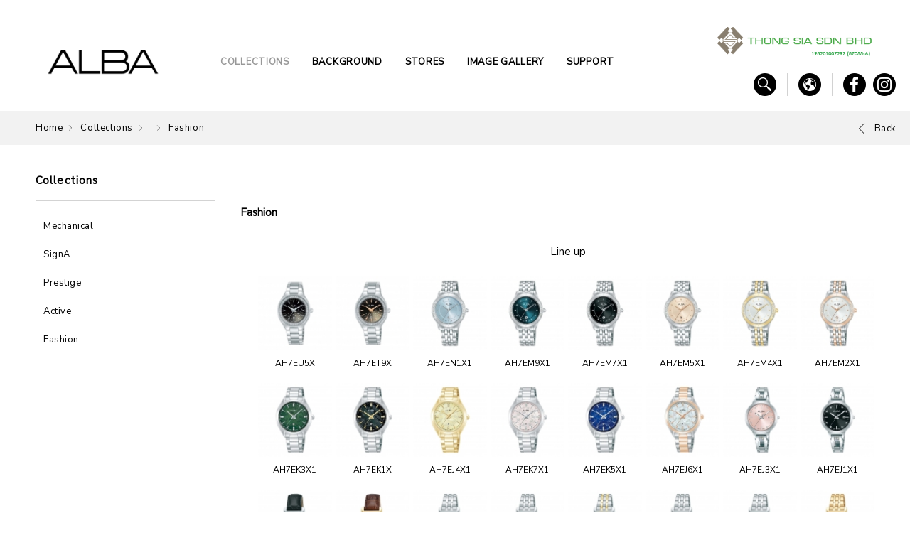

--- FILE ---
content_type: text/html; charset=utf-8
request_url: https://thongsia.com.my/en/alba/collections/product/47/779/
body_size: 10230
content:
<!DOCTYPE html>
<html xmlns="http://www.w3.org/1999/xhtml">
<head>
    <title>Fashion  |  | Collections | ALBA</title>
	<meta http-equiv="Content-Type" content="text/html; charset=utf-8" />
	<meta http-equiv="imagetoolbar" content="no" />
	<meta http-equiv="X-UA-Compatible" content="IE=edge" />
	<meta name="description" content="" />
<meta name="format-detection" content="telephone=no" />
<meta name="keywords" content="" />
<meta name="viewport" content="width=device-width" />
	<link rel="canonical" href="https://thongsia.com.my/en/alba/collections/product/47/779/" /> 
				<link rel="alternate" href="/en/alba/collections/product/47/779" hreflang="en-hk" />
			<link rel="alternate" href="/zh-hant/alba/collections/product/47/779" hreflang="zh-hant-hk" />
					<link rel="shortcut icon" href="/upload/brand/4/favicon/5b482de2eb6c9.jpg" />
		<link rel="apple-touch-icon" href="img/iphone-icon.png" />
	<link rel="apple-touch-icon-precomposed" href="img/iphone-icon.png" />
	<link rel="stylesheet" type="text/css" href="css/layout.css" />
	<link rel="stylesheet" type="text/css" href="css/editor.css" />
	<link rel="stylesheet" type="text/css" href="css/colorbox.css" />
	<link href="https://fonts.googleapis.com/css?family=Nunito+Sans" rel="stylesheet">
	<link rel="stylesheet" type="text/css" href="css/0004159fa45a334c9d6785563f192539" />
	<script type="text/javascript" src="js/jquery.js"></script>
	<script type="text/javascript" src="js/jquery-ui.js"></script>
	<script type="text/javascript" src="js/jquery.Slider.js"></script>
	<script type="text/javascript" src="js/jquery.slideSubmit.js"></script>
	<script type="text/javascript" src="js/jquery.ui.touch-punch.min.js"></script>
	<script type="text/javascript" src="js/colorbox.js"></script>
	<script type="text/javascript" src="js/jquery.ellipsis.js"></script>
	<script type="text/javascript" src="js/jquery-migrate.js"></script>
	<script type="text/javascript" src="js/validator.class.js"></script>
	<script type="text/javascript" src="js/jquery.table.js"></script>
	<script type="text/javascript" src="js/lang.js"></script>
	<script type="text/javascript" src="js/function.js"></script>
	<script type="text/javascript" src="js/init.js"></script>
	<!--[if lte IE 9]>
	<script type="text/javascript" src="js/html5izer_placeholder.js"></script>
	<![endif]-->
	<!--[if lte IE 8]>
	<script type="text/javascript" src="js/html5.js"></script>
	<![endif]-->
	<!-- Global site tag (gtag.js) - Google Analytics -->
	<script async src="https://www.googletagmanager.com/gtag/js?id=UA-125437202-1"></script>
	<script>
	  window.dataLayer = window.dataLayer || [];
	  function gtag(){dataLayer.push(arguments);}
	  gtag('js', new Date());

	  gtag('config', 'UA-125437202-1');
	</script>
</head>
<body>
	<!-- Facebook Pixel Code -->
	<script>
	!function(f,b,e,v,n,t,s)
	{if(f.fbq)return;n=f.fbq=function(){n.callMethod?
	n.callMethod.apply(n,arguments):n.queue.push(arguments)};
	if(!f._fbq)f._fbq=n;n.push=n;n.loaded=!0;n.version='2.0';
	n.queue=[];t=b.createElement(e);t.async=!0;
	t.src=v;s=b.getElementsByTagName(e)[0];
	s.parentNode.insertBefore(t,s)}(window,document,'script',
	'https://connect.facebook.net/en_US/fbevents.js');
	fbq('init', '580201432141959'); 
	fbq('track', 'PageView');
	</script>
	<noscript>
	<img height="1" width="1" 
	src="https://www.facebook.com/tr?id=580201432141959&ev=PageView
	&noscript=1"/>
	</noscript>
	<!-- End Facebook Pixel Code -->
	<img border="0" src="https://r.turn.com/r/beacon?b2=uRMQNFxTlbL5CR0iUEmu4VZSHQQ_uElswk1DL7WH_jlcL1P_jX_35Kak1uXev2s5pVQi7_TexcHdaR7GtL1Xdg&cid=">

	<noscript><iframe src="//d.turn.com/r/dft/id/L21rdC8zMjgvcGlkLzExMzE5NzEwNy90LzA?ns" height="0" width="0" style="display:none;visibility:hidden"></iframe></noscript><script>(function(a,b,d){var c=a.getElementsByTagName(b)[0],a=a.createElement(b);a.async=!0;a.src=d;c.parentNode.insertBefore(a,c)})(document,"script","//d.turn.com/r/dft/id/L21rdC8zMjgvcGlkLzExMzE5NzEwNy90LzA");</script>
	<div class="body-overlay"></div>
	<header>
		<div class="container">
			<a href="/en/alba/home/" class="logo"><img src="/upload/brand/4/logo/667e75819b1e1.png" alt="webx3" width="1910" height="1120" /></a><!--
		--><div class="menu en"><!--
										--><a href="/en/alba/home/" class="menu-item ">HOME</a><!--
										--><a href="/en/alba/collections/" class="menu-item current">COLLECTIONS</a><!--
										--><a href="/en/alba/background/" class="menu-item ">BACKGROUND</a><!--
										--><a href="/en/alba/store/" class="menu-item ">STORES</a><!--
										--><a href="/en/alba/gallery/" class="menu-item ">IMAGE GALLERY</a><!--
										--><a href="/en/alba/support/" class="menu-item ">SUPPORT</a><!--
						--></div><!--
		--><div class="header-right">
				<div class="header-right-container">
					<div class="thongsia"></div><!--
				--><div class="search-area">
						<a href="#"><img src="/img/icon-search.png" alt="" width="32" height="32" /></a>
						<div class="panel">
							<form action="/en/alba/search/" method="get" name="search-form">
								<input type="text" class="search" maxlength="128" autocomplete="off" placeholder="Please enter keyword(s)" name="search" id="search" value="" /><button type="submit" class="submit" id="submit"></button>							</form>
						</div>
					</div><!--
											--><div class="language">
								<a href="#"><img src="/img/icon-language.png" alt="" width="32" height="32" /></a>
								<div class="panel">
																				<a href="/en/alba/collections/product/47/779" class="current">EN</a>
																				<a href="/zh-hant/alba/collections/product/47/779" >繁</a>
																	</div>
							</div><!--
																--><div class="social"><!--
																	--><a  href="https://www.facebook.com/albamalaysia/" target="_blank"><img src="/upload/brand/4/social_header/5b616e13204d1.png" alt="icon-facebook" width="32" height="32" /></a><!--
																	--><a  href="https://www.instagram.com/albawatchesmy/" target="_blank"><img src="/upload/brand/4/social_header/5b616e17e177d.png" alt="icon-instagram BLK" width="32" height="32" /></a><!--
														--></div><!--
									--><a href="#" class="menu-icon"></a>
				</div>
				<a href="#" class="menu-icon"></a>
			</div>
		</div>
	</header>
	<div class="responsive-menu">
		<div class="top-wrapper">
			<div class="thongsia"></div>
			<div class="search-area">
				<form action="/en/alba/search/" method="get" name="search-form">
					<input type="text" class="search" maxlength="128" autocomplete="off" placeholder="Please enter keyword(s)" name="search" id="search" value="" /><button type="submit" class="submit" id="submit"></button>				</form>
			</div><!--
							--><div class="language-area">
						<a href="#">
							<span class="icon"><img src="/img/icon-language.png" alt="" width="32" height="32" /></span>
							<span class="text">Select Language</span>
						</a>
						<div class="panel">
																<a href="/en/alba/collections/product/47/779" class="current">EN</a>
																<a href="/zh-hant/alba/collections/product/47/779" >繁</a>
													</div>
					</div><!--
										--><div class="social"><!--
													--><a  href="https://www.facebook.com/albamalaysia/" target="_blank"><img src="/upload/brand/4/social_header/5b616e13204d1.png" alt="icon-facebook" width="32" height="32" /></a><!--
													--><a  href="https://www.instagram.com/albawatchesmy/" target="_blank"><img src="/upload/brand/4/social_header/5b616e17e177d.png" alt="icon-instagram BLK" width="32" height="32" /></a><!--
										--></div><!--
				--></div>
		<div class="menu">
								<a href="/en/alba/home/" class="menu-item ">
						<span class="menu-title">HOME</span>
											</a>
													<a href="/en/alba/collections/" class="menu-item hasChild">
						<span class="menu-title">COLLECTIONS</span>
														<span class="icon"></span>
											</a>
												<div class="subMenu">
																				<a href="/en/alba/collections/series/34/" class="subMenu-item">Mechanical</a>
																				<a href="/en/alba/collections/series/10/" class="subMenu-item">SignA</a>
																				<a href="/en/alba/collections/series/12/" class="subMenu-item">Prestige</a>
																				<a href="/en/alba/collections/series/13/" class="subMenu-item">Active</a>
																				<a href="/en/alba/collections/series/11/" class="subMenu-item">Fashion</a>
															</div>
													<a href="/en/alba/background/" class="menu-item ">
						<span class="menu-title">BACKGROUND</span>
											</a>
													<a href="/en/alba/store/" class="menu-item hasChild">
						<span class="menu-title">STORES</span>
														<span class="icon"></span>
											</a>
												<div class="subMenu">
																			<a href="/en/alba/store/dealer/" class="subMenu-item">Authorized Dealers</a>
															</div>
													<a href="/en/alba/gallery/" class="menu-item ">
						<span class="menu-title">IMAGE GALLERY</span>
											</a>
													<a href="/en/alba/support/" class="menu-item hasChild">
						<span class="menu-title">SUPPORT</span>
														<span class="icon"></span>
											</a>
												<div class="subMenu">
																			<a href="/en/alba/support/faq/" class="subMenu-item">FAQs</a>
																			<a href="/en/alba/support/manual/" class="subMenu-item">Instruction Manual</a>
																			<a href="/en/alba/support/contact/" class="subMenu-item">Customer Service Centre</a>
															</div>
										</div>
	</div>
	<section id="content"><script type="text/javascript">
	$(document).ready(function() {
		$('.product-detail > .photo-area > .photo').on('mouseover', function(){
			$(this).children('.fake').css({'transform': 'scale(2.2)'});
		}).on('mouseout', function(){
			$(this).children('.fake').css({'transform': 'scale(1)'});
		}).on('mousemove', function(e){
			$(this).children('.fake').css({'transform-origin': ((e.pageX - $(this).offset().left) / $(this).width()) * 100 + '% ' + ((e.pageY - $(this).offset().top) / $(this).height()) * 100 +'%'});
		}).each(function(){
			$(this).append('<div class="fake"></div>').children('.fake').css({'background-image': 'url('+ $(this).attr('data-image') +')'});
		});
	});
</script>
<div class="navigation-bar">
	<div class="container">
		<div class="navigation oneline"><a href="/en/alba/home/">Home</a>&nbsp;&nbsp;<img src="/img/path-arrow.svg" alt="" />&nbsp;&nbsp;&nbsp;<a href="/en/alba/collections/">Collections</a>&nbsp;&nbsp;<img src="/img/path-arrow.svg" alt="" />&nbsp;&nbsp;&nbsp;<a href="/en/alba/collections/series//"></a>&nbsp;&nbsp;<img src="/img/path-arrow.svg" alt="" />&nbsp;&nbsp;&nbsp;<a class="current">Fashion </a></div>
						<a href="/en/alba/collections/series//" class="back">
					<span class="arrow"></span>
					<span class="text">Back</span>
				</a>
			</div>
</div><div class="content">
	<div class="container">
		<div class="side-menu">
	<div class="section-title">Collections</div>
				<ul>
										<li>
																<a href="/en/alba/collections/series/34/" >Mechanical</a>
													</li>
										<li>
																<a href="/en/alba/collections/series/10/" >SignA</a>
													</li>
										<li>
																<a href="/en/alba/collections/series/12/" >Prestige</a>
													</li>
										<li>
																<a href="/en/alba/collections/series/13/" >Active</a>
													</li>
										<li>
																<a href="/en/alba/collections/series/11/" >Fashion</a>
													</li>
							</ul>
	</div><!--
	--><div class="page-content">
			<div class="product-detail full">
								<div class="details">
					<div class="logo"></div>
					<div class="product-title">Fashion</div>
					<div class="product-caliber"></div>
					<div class="editor"></div>
				</div>
										<div class="all-products">
							<div class="line-up">Line up</div>
							<div class="line"></div>
							<div class="products-area"><!--
																	--><a href="/en/alba/collections/product/47/1703/" class="product-item ">
											<span class="product-image"><img src="/img/?hash=a5ff30909c1c4c07ee0c5749e874cebf.jpg" alt="AH7EU5" width="102" height="102" /></span>
											<span class="product-title">AH7EU5X</span>
										</a><!--
																	--><a href="/en/alba/collections/product/47/1702/" class="product-item ">
											<span class="product-image"><img src="/img/?hash=07734fa9f34d7a4530d402cd8dc73b20.jpg" alt="AH7ET9" width="102" height="102" /></span>
											<span class="product-title">AH7ET9X</span>
										</a><!--
																	--><a href="/en/alba/collections/product/47/1693/" class="product-item ">
											<span class="product-image"><img src="/img/?hash=4e7c8b0e730a93ba6c6ab4212eeee963.jpg" alt="AH7EN1" width="102" height="102" /></span>
											<span class="product-title">AH7EN1X1</span>
										</a><!--
																	--><a href="/en/alba/collections/product/47/1692/" class="product-item ">
											<span class="product-image"><img src="/img/?hash=c5ed5940dfd963fe7f56c3f6dbef778c.jpg" alt="AH7EM9" width="102" height="102" /></span>
											<span class="product-title">AH7EM9X1</span>
										</a><!--
																	--><a href="/en/alba/collections/product/47/1691/" class="product-item ">
											<span class="product-image"><img src="/img/?hash=2538a4b3d25b09e30da62a0b6c5b5bb3.jpg" alt="AH7EM7" width="102" height="102" /></span>
											<span class="product-title">AH7EM7X1</span>
										</a><!--
																	--><a href="/en/alba/collections/product/47/1690/" class="product-item ">
											<span class="product-image"><img src="/img/?hash=9371ccbba22a76704700a9e653f8bb33.jpg" alt="AH7EM5" width="102" height="102" /></span>
											<span class="product-title">AH7EM5X1</span>
										</a><!--
																	--><a href="/en/alba/collections/product/47/1689/" class="product-item ">
											<span class="product-image"><img src="/img/?hash=6c2ae8091225fed12238d2d941ed6253.jpg" alt="AH7EM4" width="102" height="102" /></span>
											<span class="product-title">AH7EM4X1</span>
										</a><!--
																	--><a href="/en/alba/collections/product/47/1688/" class="product-item ">
											<span class="product-image"><img src="/img/?hash=bba933afafc7a122eea847d99189a26a.jpg" alt="AH7EM2" width="102" height="102" /></span>
											<span class="product-title">AH7EM2X1</span>
										</a><!--
																	--><a href="/en/alba/collections/product/47/1667/" class="product-item ">
											<span class="product-image"><img src="/img/?hash=4a2e0ba017a6a3f49167f2a06d288992.jpg" alt="AH7EK3" width="102" height="102" /></span>
											<span class="product-title">AH7EK3X1</span>
										</a><!--
																	--><a href="/en/alba/collections/product/47/1666/" class="product-item ">
											<span class="product-image"><img src="/img/?hash=ac469892101e0c11c5d302876f076cb8.jpg" alt="AH7EK1" width="102" height="102" /></span>
											<span class="product-title">AH7EK1X</span>
										</a><!--
																	--><a href="/en/alba/collections/product/47/1665/" class="product-item ">
											<span class="product-image"><img src="/img/?hash=8813c1bb16e2c74d851f83e38da2b623.jpg" alt="AH7EJ4" width="102" height="102" /></span>
											<span class="product-title">AH7EJ4X1</span>
										</a><!--
																	--><a href="/en/alba/collections/product/47/1662/" class="product-item ">
											<span class="product-image"><img src="/img/?hash=29914c1c92e3d5c48c826400d75ccdbb.jpg" alt="AH7EK7" width="102" height="102" /></span>
											<span class="product-title">AH7EK7X1</span>
										</a><!--
																	--><a href="/en/alba/collections/product/47/1661/" class="product-item ">
											<span class="product-image"><img src="/img/?hash=82e33dbce6d27211fcd449553875e6eb.jpg" alt="AH7EK5" width="102" height="102" /></span>
											<span class="product-title">AH7EK5X1</span>
										</a><!--
																	--><a href="/en/alba/collections/product/47/1660/" class="product-item ">
											<span class="product-image"><img src="/img/?hash=afd76e96437d959f76ed6f902cb1001b.jpg" alt="AH7EJ6" width="102" height="102" /></span>
											<span class="product-title">AH7EJ6X1</span>
										</a><!--
																	--><a href="/en/alba/collections/product/47/1664/" class="product-item ">
											<span class="product-image"><img src="/img/?hash=3b1bb77a44f11f84f9b6b3746cf67be5.jpg" alt="AH7EJ3" width="102" height="102" /></span>
											<span class="product-title">AH7EJ3X1</span>
										</a><!--
																	--><a href="/en/alba/collections/product/47/1663/" class="product-item ">
											<span class="product-image"><img src="/img/?hash=ed7b27ae03ecb635bf9bb7c562085111.jpg" alt="AH7EJ1" width="102" height="102" /></span>
											<span class="product-title">AH7EJ1X1</span>
										</a><!--
																	--><a href="/en/alba/collections/product/47/1641/" class="product-item ">
											<span class="product-image"><img src="/img/?hash=545190352524504dad1058e8fb493526.jpg" alt="AK3065" width="102" height="102" /></span>
											<span class="product-title">AK3065X1</span>
										</a><!--
																	--><a href="/en/alba/collections/product/47/1640/" class="product-item ">
											<span class="product-image"><img src="/img/?hash=58835e68f9396384512f6f8c5f5d5371.jpg" alt="AK3064" width="102" height="102" /></span>
											<span class="product-title">AK3064X1</span>
										</a><!--
																	--><a href="/en/alba/collections/product/47/1639/" class="product-item ">
											<span class="product-image"><img src="/img/?hash=ba61fbd5897700ea882cb56738df38c5.jpg" alt="AK3063" width="102" height="102" /></span>
											<span class="product-title">AK3063X1</span>
										</a><!--
																	--><a href="/en/alba/collections/product/47/1638/" class="product-item ">
											<span class="product-image"><img src="/img/?hash=69831f05f3c6045d8314ec207fedb63b.jpg" alt="AK3059" width="102" height="102" /></span>
											<span class="product-title">AK3059X1</span>
										</a><!--
																	--><a href="/en/alba/collections/product/47/1637/" class="product-item ">
											<span class="product-image"><img src="/img/?hash=012e70159b9202d1b9c5cf829d2bd4cb.jpg" alt="AK3057" width="102" height="102" /></span>
											<span class="product-title">AK3057X1</span>
										</a><!--
																	--><a href="/en/alba/collections/product/47/1636/" class="product-item ">
											<span class="product-image"><img src="/img/?hash=40ebd4867da1c7c20cf6b67444eeb1ec.jpg" alt="AK3055" width="102" height="102" /></span>
											<span class="product-title">AK3055X1</span>
										</a><!--
																	--><a href="/en/alba/collections/product/47/1635/" class="product-item ">
											<span class="product-image"><img src="/img/?hash=f54abe1eaae6650f92fe274885622f47.jpg" alt="AK3053" width="102" height="102" /></span>
											<span class="product-title">AK3053X1</span>
										</a><!--
																	--><a href="/en/alba/collections/product/47/1634/" class="product-item ">
											<span class="product-image"><img src="/img/?hash=6e632f66a3fe53bb686ad53008af0a22.jpg" alt="AK3052" width="102" height="102" /></span>
											<span class="product-title">AK3052X1</span>
										</a><!--
																	--><a href="/en/alba/collections/product/47/1633/" class="product-item ">
											<span class="product-image"><img src="/img/?hash=bb4a3eb167722953363f7dd8df52f2d8.jpg" alt="AG8Q59" width="102" height="102" /></span>
											<span class="product-title">AG8Q59X1</span>
										</a><!--
																	--><a href="/en/alba/collections/product/47/1632/" class="product-item ">
											<span class="product-image"><img src="/img/?hash=f948d3ea29a04b314df76e75e6d86a17.jpg" alt="AG8Q58" width="102" height="102" /></span>
											<span class="product-title">AG8Q58X1</span>
										</a><!--
																	--><a href="/en/alba/collections/product/47/1631/" class="product-item ">
											<span class="product-image"><img src="/img/?hash=2937b22710ea5e36565f86aa935b7331.jpg" alt="AG8Q57" width="102" height="102" /></span>
											<span class="product-title">AG8Q57X1</span>
										</a><!--
																	--><a href="/en/alba/collections/product/47/1630/" class="product-item ">
											<span class="product-image"><img src="/img/?hash=604571cc25d581d0c9e983698bf94d5f.jpg" alt="AG8Q55" width="102" height="102" /></span>
											<span class="product-title">AG8Q55X1</span>
										</a><!--
																	--><a href="/en/alba/collections/product/47/1629/" class="product-item ">
											<span class="product-image"><img src="/img/?hash=cfb0aa43d912e6efe4723959fbeec877.jpg" alt="AG8Q53" width="102" height="102" /></span>
											<span class="product-title">AG8Q53X1</span>
										</a><!--
																	--><a href="/en/alba/collections/product/47/1628/" class="product-item ">
											<span class="product-image"><img src="/img/?hash=e06877102ff12f1a342e6dc40341c2a9.jpg" alt="AG8Q52" width="102" height="102" /></span>
											<span class="product-title">AG8Q52X1</span>
										</a><!--
																	--><a href="/en/alba/collections/product/47/1627/" class="product-item ">
											<span class="product-image"><img src="/img/?hash=83d2d9c015e96afe16518e469920fb55.jpg" alt="AG8Q48" width="102" height="102" /></span>
											<span class="product-title">AG8Q48X1</span>
										</a><!--
																	--><a href="/en/alba/collections/product/47/1578/" class="product-item ">
											<span class="product-image"><img src="/img/?hash=5cc23c2d084098f87e58c5e09292cf42.jpg" alt="AH7DY7X1" width="102" height="102" /></span>
											<span class="product-title">AH7DY7X1</span>
										</a><!--
																	--><a href="/en/alba/collections/product/47/1577/" class="product-item ">
											<span class="product-image"><img src="/img/?hash=638ece47f8bfa979b953dde3c2f46c2d.jpg" alt="AH7DY5X1" width="102" height="102" /></span>
											<span class="product-title">AH7DY5X1</span>
										</a><!--
																	--><a href="/en/alba/collections/product/47/1576/" class="product-item ">
											<span class="product-image"><img src="/img/?hash=43ce7ea17fc4ee9dbe7a426921d1973d.jpg" alt="AH7DY3X1" width="102" height="102" /></span>
											<span class="product-title">AH7DY3X1</span>
										</a><!--
																	--><a href="/en/alba/collections/product/47/1575/" class="product-item ">
											<span class="product-image"><img src="/img/?hash=b62dfcb717a9e693cc19e4327b245bcf.jpg" alt="AH7DY2X1" width="102" height="102" /></span>
											<span class="product-title">AH7DY2X1</span>
										</a><!--
																	--><a href="/en/alba/collections/product/47/1574/" class="product-item ">
											<span class="product-image"><img src="/img/?hash=7c183509415ddbc44df73cea7f16c208.jpg" alt="AH7DY0X1" width="102" height="102" /></span>
											<span class="product-title">AH7DY0X1</span>
										</a><!--
																	--><a href="/en/alba/collections/product/47/1573/" class="product-item ">
											<span class="product-image"><img src="/img/?hash=cb16b3309105c75d73bd08ee4a75869c.jpg" alt="AH7DX8X1" width="102" height="102" /></span>
											<span class="product-title">AH7DX8X1</span>
										</a><!--
																	--><a href="/en/alba/collections/product/47/1572/" class="product-item ">
											<span class="product-image"><img src="/img/?hash=601d39956d84f611f2ca713bddb3ab0b.jpg" alt="AH7DX6X1" width="102" height="102" /></span>
											<span class="product-title">AH7DX6X1</span>
										</a><!--
																	--><a href="/en/alba/collections/product/47/1571/" class="product-item ">
											<span class="product-image"><img src="/img/?hash=2bf0ebcd1635ebd24755248b407880d1.jpg" alt="AH7DX1X1" width="102" height="102" /></span>
											<span class="product-title">AH7DX1X1</span>
										</a><!--
																	--><a href="/en/alba/collections/product/47/1570/" class="product-item ">
											<span class="product-image"><img src="/img/?hash=e9a4b4c7ac561ebf29f37d9fcb2fc1a1.jpg" alt="AH7DW7X1" width="102" height="102" /></span>
											<span class="product-title">AH7DW7X1</span>
										</a><!--
																	--><a href="/en/alba/collections/product/47/1569/" class="product-item ">
											<span class="product-image"><img src="/img/?hash=919e04a32be001ef9ca5839c7353cb80.jpg" alt="AH7DW6X1" width="102" height="102" /></span>
											<span class="product-title">AH7DW6X1</span>
										</a><!--
																	--><a href="/en/alba/collections/product/47/1568/" class="product-item ">
											<span class="product-image"><img src="/img/?hash=8aa7d600186dfe4c141f17b861540c60.jpg" alt="AH7DW3X1" width="102" height="102" /></span>
											<span class="product-title">AH7DW3X1</span>
										</a><!--
																	--><a href="/en/alba/collections/product/47/1567/" class="product-item ">
											<span class="product-image"><img src="/img/?hash=b1fe23a3940f9e2b494365a66b8b8a30.jpg" alt="AH7DW1X1" width="102" height="102" /></span>
											<span class="product-title">AH7DW1X1</span>
										</a><!--
																	--><a href="/en/alba/collections/product/47/1566/" class="product-item ">
											<span class="product-image"><img src="/img/?hash=46bbc179ab4d5f7e15c51589e16c01cc.jpg" alt="AH7DW0X1" width="102" height="102" /></span>
											<span class="product-title">AH7DW0X1</span>
										</a><!--
																	--><a href="/en/alba/collections/product/47/1565/" class="product-item ">
											<span class="product-image"><img src="/img/?hash=4c093c7ac76ef2a3208398dd34d72909.jpg" alt="AH7DS5X1" width="102" height="102" /></span>
											<span class="product-title">AH7DS5X1</span>
										</a><!--
																	--><a href="/en/alba/collections/product/47/1564/" class="product-item ">
											<span class="product-image"><img src="/img/?hash=db6c79b52a769fd0d8c1b67f662b544e.jpg" alt="AH7DS3X1" width="102" height="102" /></span>
											<span class="product-title">AH7DS3X1</span>
										</a><!--
																	--><a href="/en/alba/collections/product/47/1563/" class="product-item ">
											<span class="product-image"><img src="/img/?hash=a569eca6e4d9520456d9050081d7cf93.jpg" alt="AH7DS1X1" width="102" height="102" /></span>
											<span class="product-title">AH7DS1X1</span>
										</a><!--
																	--><a href="/en/alba/collections/product/47/1562/" class="product-item ">
											<span class="product-image"><img src="/img/?hash=322efe1abc27d31de48a3690240ff7a2.jpg" alt="AH7DR9X1" width="102" height="102" /></span>
											<span class="product-title">AH7DR9X1</span>
										</a><!--
																	--><a href="/en/alba/collections/product/47/1561/" class="product-item ">
											<span class="product-image"><img src="/img/?hash=4093b3e752e91921c2ff70e423043d72.jpg" alt="AH7DR7X1" width="102" height="102" /></span>
											<span class="product-title">AH7DR7X1</span>
										</a><!--
																	--><a href="/en/alba/collections/product/47/1560/" class="product-item ">
											<span class="product-image"><img src="/img/?hash=bcca5492dafb95f915a3f72b7794e031.jpg" alt="AH7DR3X1" width="102" height="102" /></span>
											<span class="product-title">AH7DR3X1</span>
										</a><!--
																	--><a href="/en/alba/collections/product/47/1559/" class="product-item ">
											<span class="product-image"><img src="/img/?hash=43280b1c4a655e4a0b824c05cda8bfc5.jpg" alt="AH7DR0X1" width="102" height="102" /></span>
											<span class="product-title">AH7DR0X1</span>
										</a><!--
																	--><a href="/en/alba/collections/product/47/1513/" class="product-item ">
											<span class="product-image"><img src="/img/?hash=1dbe5fee3ebecdbc74629d7fc883010e.jpg" alt="AH7EB7X1" width="102" height="102" /></span>
											<span class="product-title">AH7EB7X1</span>
										</a><!--
																	--><a href="/en/alba/collections/product/47/1512/" class="product-item ">
											<span class="product-image"><img src="/img/?hash=3a81e13942cda960923d7e90ddcf77ab.jpg" alt="AH7EB5X1" width="102" height="102" /></span>
											<span class="product-title">AH7EB5X1</span>
										</a><!--
																	--><a href="/en/alba/collections/product/47/1463/" class="product-item ">
											<span class="product-image"><img src="/img/?hash=ebc36f2c51d897733a03e0445784ca7f.jpg" alt="AH7EB2X1" width="102" height="102" /></span>
											<span class="product-title">AH7EB2X1</span>
										</a><!--
																	--><a href="/en/alba/collections/product/47/1511/" class="product-item ">
											<span class="product-image"><img src="/img/?hash=3ecaa72e7a486a4b8ca228bc573a1d97.jpg" alt="AH7EA9X1" width="102" height="102" /></span>
											<span class="product-title">AH7EA9X1</span>
										</a><!--
																	--><a href="/en/alba/collections/product/47/1510/" class="product-item ">
											<span class="product-image"><img src="/img/?hash=a414f96737e5b4414977bca9c31d5b69.jpg" alt="AH7EA7X1" width="102" height="102" /></span>
											<span class="product-title">AH7EA7X1</span>
										</a><!--
																	--><a href="/en/alba/collections/product/47/1509/" class="product-item ">
											<span class="product-image"><img src="/img/?hash=b18ed62003bf8c7d5321f92014733d34.jpg" alt="AH7EA5X1" width="102" height="102" /></span>
											<span class="product-title">AH7EA5X1</span>
										</a><!--
																	--><a href="/en/alba/collections/product/47/1508/" class="product-item ">
											<span class="product-image"><img src="/img/?hash=25ebb921d8b16ee35962bb9006c40170.jpg" alt="AH7EA2X1" width="102" height="102" /></span>
											<span class="product-title">AH7EA2X1</span>
										</a><!--
																	--><a href="/en/alba/collections/product/47/1507/" class="product-item ">
											<span class="product-image"><img src="/img/?hash=67284af2b0fc4bcfe9cb08b914f56ff7.jpg" alt="AH7EA0X1" width="102" height="102" /></span>
											<span class="product-title">AH7EA0X1</span>
										</a><!--
																	--><a href="/en/alba/collections/product/47/1506/" class="product-item ">
											<span class="product-image"><img src="/img/?hash=007761879fd04e9d44d9c2136bdaad89.jpg" alt="AH7DZ9X1" width="102" height="102" /></span>
											<span class="product-title">AH7DZ9X1</span>
										</a><!--
																	--><a href="/en/alba/collections/product/47/1505/" class="product-item ">
											<span class="product-image"><img src="/img/?hash=e1e4b1fe4f6fed2131d0e81610f74cb3.jpg" alt="AH7DZ8X1" width="102" height="102" /></span>
											<span class="product-title">AH7DZ8X1</span>
										</a><!--
																	--><a href="/en/alba/collections/product/47/1504/" class="product-item ">
											<span class="product-image"><img src="/img/?hash=e8d88dd065cf1dd7c012c3aa9b2020eb.jpg" alt="AH7DZ7X1" width="102" height="102" /></span>
											<span class="product-title">AH7DZ7X1</span>
										</a><!--
																	--><a href="/en/alba/collections/product/47/1503/" class="product-item ">
											<span class="product-image"><img src="/img/?hash=03130e28e5b62a46297b81e954a9a63c.jpg" alt="AH7DZ5X1" width="102" height="102" /></span>
											<span class="product-title">AH7DZ5X1</span>
										</a><!--
																	--><a href="/en/alba/collections/product/47/1502/" class="product-item ">
											<span class="product-image"><img src="/img/?hash=c55f51bc3df18770b312b07cda2647f3.jpg" alt="AH7DZ3X1" width="102" height="102" /></span>
											<span class="product-title">AH7DZ3X1</span>
										</a><!--
																	--><a href="/en/alba/collections/product/47/1501/" class="product-item ">
											<span class="product-image"><img src="/img/?hash=44223ce7212964737baff343806c017a.jpg" alt="AH7DZ1X1" width="102" height="102" /></span>
											<span class="product-title">AH7DZ1X1</span>
										</a><!--
																	--><a href="/en/alba/collections/product/47/1499/" class="product-item ">
											<span class="product-image"><img src="/img/?hash=ec5a0e16726971bee9dccf8b01116bf8.jpg" alt="AH7DZ0X1" width="102" height="102" /></span>
											<span class="product-title">AH7DZ0X1</span>
										</a><!--
																	--><a href="/en/alba/collections/product/47/1498/" class="product-item ">
											<span class="product-image"><img src="/img/?hash=35cec23be5bffb0cb4a46fbc7be69cbe.jpg" alt="AH7DU9X1" width="102" height="102" /></span>
											<span class="product-title">AH7DU9X1</span>
										</a><!--
																	--><a href="/en/alba/collections/product/47/1497/" class="product-item ">
											<span class="product-image"><img src="/img/?hash=6d4d0ca6571c7b9571fe526162aeff9a.jpg" alt="AH7DU7X1" width="102" height="102" /></span>
											<span class="product-title">AH7DU7X1</span>
										</a><!--
																	--><a href="/en/alba/collections/product/47/1496/" class="product-item ">
											<span class="product-image"><img src="/img/?hash=4e14bac7185777b528111f28be31300d.jpg" alt="AH7DU5X1" width="102" height="102" /></span>
											<span class="product-title">AH7DU5X1</span>
										</a><!--
																	--><a href="/en/alba/collections/product/47/1495/" class="product-item ">
											<span class="product-image"><img src="/img/?hash=c1983305122d607f44e36287565c29ff.jpg" alt="AH7DU3X1" width="102" height="102" /></span>
											<span class="product-title">AH7DU3X1</span>
										</a><!--
																	--><a href="/en/alba/collections/product/47/1494/" class="product-item ">
											<span class="product-image"><img src="/img/?hash=59ab97768ce3d40926fbe1227428261f.jpg" alt="AH7DU1X1" width="102" height="102" /></span>
											<span class="product-title">AH7DU1X1</span>
										</a><!--
																	--><a href="/en/alba/collections/product/47/1493/" class="product-item ">
											<span class="product-image"><img src="/img/?hash=31f6dadd10d06068f5f9d913776b7468.jpg" alt="AH7DT9X1" width="102" height="102" /></span>
											<span class="product-title">AH7DT9X1</span>
										</a><!--
																	--><a href="/en/alba/collections/product/47/1492/" class="product-item ">
											<span class="product-image"><img src="/img/?hash=d5c72679b2db0fd18ab336051b7bdc4d.jpg" alt="AH7DT8X1" width="102" height="102" /></span>
											<span class="product-title">AH7DT8X1</span>
										</a><!--
																	--><a href="/en/alba/collections/product/47/1491/" class="product-item ">
											<span class="product-image"><img src="/img/?hash=1b34eaf8a9c3dbce3a7f00637cdb339d.jpg" alt="AH7DT7X1" width="102" height="102" /></span>
											<span class="product-title">AH7DT7X1</span>
										</a><!--
																	--><a href="/en/alba/collections/product/47/1490/" class="product-item ">
											<span class="product-image"><img src="/img/?hash=09a6775f89947a7797101b9f733d48a2.jpg" alt="AH7DT5X1" width="102" height="102" /></span>
											<span class="product-title">AH7DT5X1</span>
										</a><!--
																	--><a href="/en/alba/collections/product/47/1489/" class="product-item ">
											<span class="product-image"><img src="/img/?hash=4a893b29e9cc3488537df9536e786cac.jpg" alt="AH7DT3X1" width="102" height="102" /></span>
											<span class="product-title">AH7DT3X1</span>
										</a><!--
																	--><a href="/en/alba/collections/product/47/1488/" class="product-item ">
											<span class="product-image"><img src="/img/?hash=e102b5141ba15fec7b6e95b0fed65496.jpg" alt="AH7DT1X1" width="102" height="102" /></span>
											<span class="product-title">AH7DT1X1</span>
										</a><!--
																	--><a href="/en/alba/collections/product/47/1487/" class="product-item ">
											<span class="product-image"><img src="/img/?hash=285009237c60a68e1ae510b940f7327c.jpg" alt="AH7DS9X1" width="102" height="102" /></span>
											<span class="product-title">AH7DS9X1</span>
										</a><!--
																	--><a href="/en/alba/collections/product/47/1486/" class="product-item ">
											<span class="product-image"><img src="/img/?hash=f77f2fc430824ebf7f4c49cbcd8d83a0.jpg" alt="AH7DS8X1" width="102" height="102" /></span>
											<span class="product-title">AH7DS8X1</span>
										</a><!--
																	--><a href="/en/alba/collections/product/47/1485/" class="product-item ">
											<span class="product-image"><img src="/img/?hash=aec50eea91c288cf216ee2cb6cf263a7.jpg" alt="AH7DS6X1" width="102" height="102" /></span>
											<span class="product-title">AH7DS6X1</span>
										</a><!--
																	--><a href="/en/alba/collections/product/47/1470/" class="product-item ">
											<span class="product-image"><img src="/img/?hash=d8455d75c7e5cfbf46ea90474f3a823d.jpg" alt="AH7DV9X1" width="102" height="102" /></span>
											<span class="product-title">AH7DV9X1</span>
										</a><!--
																	--><a href="/en/alba/collections/product/47/1469/" class="product-item ">
											<span class="product-image"><img src="/img/?hash=9c55b3c26a014cc0e4b462a7a2d8d4d7.jpg" alt="AH7DV7X1" width="102" height="102" /></span>
											<span class="product-title">AH7DV7X1</span>
										</a><!--
																	--><a href="/en/alba/collections/product/47/1468/" class="product-item ">
											<span class="product-image"><img src="/img/?hash=d3ba82e4fae2a0f374d66b467b54b871.jpg" alt="AH7DV5X1" width="102" height="102" /></span>
											<span class="product-title">AH7DV5X1</span>
										</a><!--
																	--><a href="/en/alba/collections/product/47/1467/" class="product-item ">
											<span class="product-image"><img src="/img/?hash=1ac5e3b358a1e8f152fea1154c16e24f.jpg" alt="AH7DV1X1" width="102" height="102" /></span>
											<span class="product-title">AH7DV1X1</span>
										</a><!--
																	--><a href="/en/alba/collections/product/47/1466/" class="product-item ">
											<span class="product-image"><img src="/img/?hash=1c4bd4a7f0c7dbd2f1513e4a2a7fbef2.jpg" alt="AH7DV0X1" width="102" height="102" /></span>
											<span class="product-title">AH7DV0X1</span>
										</a><!--
																	--><a href="/en/alba/collections/product/47/1465/" class="product-item ">
											<span class="product-image"><img src="/img/?hash=07e051be0c5e925d6afa5dd4446d4e78.jpg" alt="AH7CZ7X1" width="102" height="102" /></span>
											<span class="product-title">AH7CZ7X1</span>
										</a><!--
																	--><a href="/en/alba/collections/product/47/1446/" class="product-item ">
											<span class="product-image"><img src="/img/?hash=c5e202afc40c0b3760331a67ab867d07.jpg" alt="AH7EC5X1" width="102" height="102" /></span>
											<span class="product-title">AH7EC5X</span>
										</a><!--
																	--><a href="/en/alba/collections/product/47/1445/" class="product-item ">
											<span class="product-image"><img src="/img/?hash=823a343c4386e2b4a391f82d37e6c237.jpg" alt="AH7EC3X1" width="102" height="102" /></span>
											<span class="product-title">AH7EC3X</span>
										</a><!--
																	--><a href="/en/alba/collections/product/47/1444/" class="product-item ">
											<span class="product-image"><img src="/img/?hash=1e74f4480132ab24ae12fbd6c082115c.jpg" alt="AH7EC1X1" width="102" height="102" /></span>
											<span class="product-title">AH7EC1X</span>
										</a><!--
																	--><a href="/en/alba/collections/product/47/1443/" class="product-item ">
											<span class="product-image"><img src="/img/?hash=e358b37c335009bba3f3ad52aef0202e.jpg" alt="AH7EB9X1" width="102" height="102" /></span>
											<span class="product-title">AH7EB9X</span>
										</a><!--
																	--><a href="/en/alba/collections/product/47/1437/" class="product-item ">
											<span class="product-image"><img src="/img/?hash=f2b2a2c8fd2a5db3573e27e7425051f9.jpg" alt="AH7DD1X1" width="102" height="102" /></span>
											<span class="product-title">AH7DD1X</span>
										</a><!--
																	--><a href="/en/alba/collections/product/47/1399/" class="product-item ">
											<span class="product-image"><img src="/img/?hash=84c2c4baa3ea0c5032e8683aae45e588.jpg" alt="AH7DJ7X1" width="102" height="102" /></span>
											<span class="product-title">AH7DJ7X</span>
										</a><!--
																	--><a href="/en/alba/collections/product/47/1398/" class="product-item ">
											<span class="product-image"><img src="/img/?hash=eb1094a1482337e03a82aed91a447198.jpg" alt="AH7DJ5X1" width="102" height="102" /></span>
											<span class="product-title">AH7DJ5X</span>
										</a><!--
																	--><a href="/en/alba/collections/product/47/1397/" class="product-item ">
											<span class="product-image"><img src="/img/?hash=524e74cc73193d1f809b02540ccf493a.jpg" alt="AH7DJ0X1" width="102" height="102" /></span>
											<span class="product-title">AH7DJ0X</span>
										</a><!--
																	--><a href="/en/alba/collections/product/47/1379/" class="product-item ">
											<span class="product-image"><img src="/img/?hash=bfe85afae5b850f421b2ba5d203f19e4.jpg" alt="AH7DF3X1" width="102" height="102" /></span>
											<span class="product-title">AH7DF3X</span>
										</a><!--
																	--><a href="/en/alba/collections/product/47/1378/" class="product-item ">
											<span class="product-image"><img src="/img/?hash=0e2af5df9d8847afab11ee3e2a195333.jpg" alt="AH7DF1X1" width="102" height="102" /></span>
											<span class="product-title">AH7DF1X</span>
										</a><!--
																	--><a href="/en/alba/collections/product/47/1377/" class="product-item ">
											<span class="product-image"><img src="/img/?hash=1fb3e0dafcdd22d900ec49aecc9dc5b4.jpg" alt="AH7DF0X1" width="102" height="102" /></span>
											<span class="product-title">AH7DF0X</span>
										</a><!--
																	--><a href="/en/alba/collections/product/47/1376/" class="product-item ">
											<span class="product-image"><img src="/img/?hash=36f9f55d20935bf9516ebb03567368ac.jpg" alt="AH7DE8X1" width="102" height="102" /></span>
											<span class="product-title">AH7DE8X</span>
										</a><!--
																	--><a href="/en/alba/collections/product/47/1375/" class="product-item ">
											<span class="product-image"><img src="/img/?hash=d2b3965699993157f4ed88fbfc8f76fb.jpg" alt="AH7DE6X1" width="102" height="102" /></span>
											<span class="product-title">AH7DE6X</span>
										</a><!--
																	--><a href="/en/alba/collections/product/47/1374/" class="product-item ">
											<span class="product-image"><img src="/img/?hash=64557207440d924e8cc5f581648f24a8.jpg" alt="AH7DE5X1" width="102" height="102" /></span>
											<span class="product-title">AH7DE5X</span>
										</a><!--
																	--><a href="/en/alba/collections/product/47/1373/" class="product-item ">
											<span class="product-image"><img src="/img/?hash=5ee2619215aed05a47ad436d20464a2e.jpg" alt="AH7DE3X1" width="102" height="102" /></span>
											<span class="product-title">AH7DE3X</span>
										</a><!--
																	--><a href="/en/alba/collections/product/47/1372/" class="product-item ">
											<span class="product-image"><img src="/img/?hash=68bc01effb72c8f752f7f5476d5f34e2.jpg" alt="AH7DE1X1" width="102" height="102" /></span>
											<span class="product-title">AH7DE1X</span>
										</a><!--
																	--><a href="/en/alba/collections/product/47/1371/" class="product-item ">
											<span class="product-image"><img src="/img/?hash=119f7c4fe2a6237986655546f470882d.jpg" alt="AH7DD9X1" width="102" height="102" /></span>
											<span class="product-title">AH7DD9X</span>
										</a><!--
																	--><a href="/en/alba/collections/product/47/1370/" class="product-item ">
											<span class="product-image"><img src="/img/?hash=7c0c97ccef4b37cac32d10cd4b892b41.jpg" alt="AH7DD6X1" width="102" height="102" /></span>
											<span class="product-title">AH7DD6X</span>
										</a><!--
																	--><a href="/en/alba/collections/product/47/1369/" class="product-item ">
											<span class="product-image"><img src="/img/?hash=5b57444af5e97c4f5647c332648b5b0b.jpg" alt="AH7DD4X1" width="102" height="102" /></span>
											<span class="product-title">AH7DD4X</span>
										</a><!--
																	--><a href="/en/alba/collections/product/47/1368/" class="product-item ">
											<span class="product-image"><img src="/img/?hash=e0b3172107c21b8f7d943f3ad1564721.jpg" alt="AH7DD3X1" width="102" height="102" /></span>
											<span class="product-title">AH7DD3X</span>
										</a><!--
																	--><a href="/en/alba/collections/product/47/1367/" class="product-item ">
											<span class="product-image"><img src="/img/?hash=900a8dee4c3aed937a123f184452a56a.jpg" alt="AH7DC9X1" width="102" height="102" /></span>
											<span class="product-title">AH7DC9X</span>
										</a><!--
																	--><a href="/en/alba/collections/product/47/1366/" class="product-item ">
											<span class="product-image"><img src="/img/?hash=be1b7fa0c227f3784e5561c75f253c8c.jpg" alt="AH7DC8X1" width="102" height="102" /></span>
											<span class="product-title">AH7DC8X</span>
										</a><!--
																	--><a href="/en/alba/collections/product/47/1365/" class="product-item ">
											<span class="product-image"><img src="/img/?hash=0be7e8fe0487031b7317585848b96df4.jpg" alt="AH7DC2X1" width="102" height="102" /></span>
											<span class="product-title">AH7DC2X</span>
										</a><!--
																	--><a href="/en/alba/collections/product/47/1364/" class="product-item ">
											<span class="product-image"><img src="/img/?hash=549a7004f528a11305685ca13b5d0897.jpg" alt="AP6729X1" width="102" height="102" /></span>
											<span class="product-title">AP6729X</span>
										</a><!--
																	--><a href="/en/alba/collections/product/47/1363/" class="product-item ">
											<span class="product-image"><img src="/img/?hash=7408c192073959e8c4460a3a2b4d048d.jpg" alt="AP6727X1" width="102" height="102" /></span>
											<span class="product-title">AP6727X</span>
										</a><!--
																	--><a href="/en/alba/collections/product/47/1362/" class="product-item ">
											<span class="product-image"><img src="/img/?hash=2ed3d1bf5e54c63ec032447fa25b3d57.jpg" alt="AP6726X1" width="102" height="102" /></span>
											<span class="product-title">AP6726X</span>
										</a><!--
																	--><a href="/en/alba/collections/product/47/1361/" class="product-item ">
											<span class="product-image"><img src="/img/?hash=febef4f868fc9d029275b32364698681.jpg" alt="AP6722X1" width="102" height="102" /></span>
											<span class="product-title">AP6722X</span>
										</a><!--
																	--><a href="/en/alba/collections/product/47/1333/" class="product-item ">
											<span class="product-image"><img src="/img/?hash=5ced649fd84917fbeab68e42aa31b948.jpg" alt="DD3" width="102" height="102" /></span>
											<span class="product-title">AH7DD3X</span>
										</a><!--
																	--><a href="/en/alba/collections/product/47/1332/" class="product-item ">
											<span class="product-image"><img src="/img/?hash=46566f9a73256b93e5054cdafb1b88ac.jpg" alt="DD1" width="102" height="102" /></span>
											<span class="product-title">AH7DD1X</span>
										</a><!--
																	--><a href="/en/alba/collections/product/47/1331/" class="product-item ">
											<span class="product-image"><img src="/img/?hash=47e79d54d023dc471ddbefad5a126cc4.jpg" alt="DC2" width="102" height="102" /></span>
											<span class="product-title">AH7DC2X</span>
										</a><!--
																	--><a href="/en/alba/collections/product/47/1287/" class="product-item ">
											<span class="product-image"><img src="/img/?hash=10c7c5fee4a21e0060fa710ed147e07a.jpg" alt="AG8Q02X1" width="102" height="102" /></span>
											<span class="product-title">AG8Q02X</span>
										</a><!--
																	--><a href="/en/alba/collections/product/47/1286/" class="product-item ">
											<span class="product-image"><img src="/img/?hash=7ca96f3d61d0b091ec7e518c2e9b43af.jpg" alt="AG8P98X1" width="102" height="102" /></span>
											<span class="product-title">AG8P98X</span>
										</a><!--
																	--><a href="/en/alba/collections/product/47/1285/" class="product-item ">
											<span class="product-image"><img src="/img/?hash=ec72eb5cffa788cdf9649c1580c490d7.jpg" alt="AG8P95X1" width="102" height="102" /></span>
											<span class="product-title">AG8P95X</span>
										</a><!--
																	--><a href="/en/alba/collections/product/47/1284/" class="product-item ">
											<span class="product-image"><img src="/img/?hash=c8737186e6c5b1205a76cc2d3708e86a.jpg" alt="AG8P94X1" width="102" height="102" /></span>
											<span class="product-title">AG8P94X</span>
										</a><!--
																	--><a href="/en/alba/collections/product/47/1283/" class="product-item ">
											<span class="product-image"><img src="/img/?hash=11e1a9b207a44a441cb0297557069d44.jpg" alt="AG8P55X1" width="102" height="102" /></span>
											<span class="product-title">AG8P55X</span>
										</a><!--
																	--><a href="/en/alba/collections/product/47/1282/" class="product-item ">
											<span class="product-image"><img src="/img/?hash=9ac921743ce8ea8360eb1d1ebff753aa.jpg" alt="AG8P51X1" width="102" height="102" /></span>
											<span class="product-title">AG8P51X</span>
										</a><!--
																	--><a href="/en/alba/collections/product/47/1281/" class="product-item ">
											<span class="product-image"><img src="/img/?hash=3bb0166d6e363313f2d7c1b76b0d7f0c.jpg" alt="AG8P46X1" width="102" height="102" /></span>
											<span class="product-title">AG8P46X</span>
										</a><!--
																	--><a href="/en/alba/collections/product/47/1280/" class="product-item ">
											<span class="product-image"><img src="/img/?hash=3721c95e3fc6b015379fc681eb487eca.jpg" alt="AG8P48X1" width="102" height="102" /></span>
											<span class="product-title">AG8P48X</span>
										</a><!--
																	--><a href="/en/alba/collections/product/47/1279/" class="product-item ">
											<span class="product-image"><img src="/img/?hash=614a3112083774bea55012d0543e6347.jpg" alt="AG8P44X1" width="102" height="102" /></span>
											<span class="product-title">AG8P44X</span>
										</a><!--
																	--><a href="/en/alba/collections/product/47/1278/" class="product-item ">
											<span class="product-image"><img src="/img/?hash=ddbdc81e2ab6ff08044415c81dbbc833.jpg" alt="AG8P43X1" width="102" height="102" /></span>
											<span class="product-title">AG8P43X</span>
										</a><!--
																	--><a href="/en/alba/collections/product/47/1277/" class="product-item ">
											<span class="product-image"><img src="/img/?hash=d5bdddd9e21c4a63551cc227cbc0a1e1.jpg" alt="AG8P41X1" width="102" height="102" /></span>
											<span class="product-title">AG8P41X</span>
										</a><!--
																	--><a href="/en/alba/collections/product/47/1276/" class="product-item ">
											<span class="product-image"><img src="/img/?hash=518240bf19e82c55696a3c025469881b.jpg" alt="AG8P39X1" width="102" height="102" /></span>
											<span class="product-title">AG8P39X</span>
										</a><!--
																	--><a href="/en/alba/collections/product/47/1275/" class="product-item ">
											<span class="product-image"><img src="/img/?hash=2a449d7a025be5161d92f77b36cb3b39.jpg" alt="AG8P37X1" width="102" height="102" /></span>
											<span class="product-title">AG8P37X</span>
										</a><!--
																	--><a href="/en/alba/collections/product/47/1274/" class="product-item ">
											<span class="product-image"><img src="/img/?hash=b8efe32e6cd8211699cebb94742703d6.jpg" alt="AG8P36X1" width="102" height="102" /></span>
											<span class="product-title">AG8P36X</span>
										</a><!--
																	--><a href="/en/alba/collections/product/47/1273/" class="product-item ">
											<span class="product-image"><img src="/img/?hash=c9f6f28ab3077db5a7b19b5ca54bbfd1.jpg" alt="AG8P34X1" width="102" height="102" /></span>
											<span class="product-title">AG8P34X</span>
										</a><!--
																	--><a href="/en/alba/collections/product/47/1272/" class="product-item ">
											<span class="product-image"><img src="/img/?hash=c1d5dc83821382a4ef11460d3ce446cc.jpg" alt="AG8P32X1" width="102" height="102" /></span>
											<span class="product-title">AG8P32X</span>
										</a><!--
																	--><a href="/en/alba/collections/product/47/1271/" class="product-item ">
											<span class="product-image"><img src="/img/?hash=90e882558e4b497daf61687eeb857493.jpg" alt="AH7DG5X1" width="102" height="102" /></span>
											<span class="product-title">AH7DG5X</span>
										</a><!--
																	--><a href="/en/alba/collections/product/47/1270/" class="product-item ">
											<span class="product-image"><img src="/img/?hash=5c0788733a97372ede00b1dbcc59ab6d.jpg" alt="AH7DG3X1" width="102" height="102" /></span>
											<span class="product-title">AH7DG1X</span>
										</a><!--
																	--><a href="/en/alba/collections/product/47/1269/" class="product-item ">
											<span class="product-image"><img src="/img/?hash=49231b2f17f14824e0d8903eac735e64.jpg" alt="AH7DF7X1" width="102" height="102" /></span>
											<span class="product-title">AH7DF7X</span>
										</a><!--
																	--><a href="/en/alba/collections/product/47/1268/" class="product-item ">
											<span class="product-image"><img src="/img/?hash=c53c74a629cfc0643c43b7e8694a0b42.jpg" alt="AH7DF4X1" width="102" height="102" /></span>
											<span class="product-title">AH7DF4X</span>
										</a><!--
																	--><a href="/en/alba/collections/product/47/1267/" class="product-item ">
											<span class="product-image"><img src="/img/?hash=561b86e31988982e5879f024b296ff4c.jpg" alt="AH7DC1X1" width="102" height="102" /></span>
											<span class="product-title">AH7DC1X</span>
										</a><!--
																	--><a href="/en/alba/collections/product/47/1266/" class="product-item ">
											<span class="product-image"><img src="/img/?hash=2c3d73b25d2c4b68bed8f30b3512a43a.jpg" alt="AH7DB9X1" width="102" height="102" /></span>
											<span class="product-title">AH7DB9X</span>
										</a><!--
																	--><a href="/en/alba/collections/product/47/1265/" class="product-item ">
											<span class="product-image"><img src="/img/?hash=8e17e9403d1ccf4d1a1da812c7dff80d.jpg" alt="AH7DB7X1" width="102" height="102" /></span>
											<span class="product-title">AH7DB7X</span>
										</a><!--
																	--><a href="/en/alba/collections/product/47/1264/" class="product-item ">
											<span class="product-image"><img src="/img/?hash=771b49a520bb64ffb1ba823b3c773594.jpg" alt="AH7DB5X1" width="102" height="102" /></span>
											<span class="product-title">AH7DB5X</span>
										</a><!--
																	--><a href="/en/alba/collections/product/47/1263/" class="product-item ">
											<span class="product-image"><img src="/img/?hash=804d750ca571e1c7f9ec12ff47fde69b.jpg" alt="AH7DB3X1" width="102" height="102" /></span>
											<span class="product-title">AH7DB3X</span>
										</a><!--
																	--><a href="/en/alba/collections/product/47/1262/" class="product-item ">
											<span class="product-image"><img src="/img/?hash=b5280ec6830aec6ad1d92771d6cae66f.jpg" alt="AH7DB1X1" width="102" height="102" /></span>
											<span class="product-title">AH7DB1X</span>
										</a><!--
																	--><a href="/en/alba/collections/product/47/1261/" class="product-item ">
											<span class="product-image"><img src="/img/?hash=18ba01c8432ae112ac2cc936234280ae.jpg" alt="AH7DB0X1" width="102" height="102" /></span>
											<span class="product-title">AH7DB0X</span>
										</a><!--
																	--><a href="/en/alba/collections/product/47/1260/" class="product-item ">
											<span class="product-image"><img src="/img/?hash=2e1c9c44e57f37590719b83c16fc2de2.jpg" alt="AH7DA9X1" width="102" height="102" /></span>
											<span class="product-title">AH7DA9X</span>
										</a><!--
																	--><a href="/en/alba/collections/product/47/1259/" class="product-item ">
											<span class="product-image"><img src="/img/?hash=4d689a7aa02e05bfc3e2b97e53c4e7ab.jpg" alt="AH7DA7X1" width="102" height="102" /></span>
											<span class="product-title">AH7DA7X</span>
										</a><!--
																	--><a href="/en/alba/collections/product/47/1258/" class="product-item ">
											<span class="product-image"><img src="/img/?hash=8616c62373f0b673330c792442b9c688.jpg" alt="AH7DA5X1" width="102" height="102" /></span>
											<span class="product-title">AH7DA5X</span>
										</a><!--
																	--><a href="/en/alba/collections/product/47/1257/" class="product-item ">
											<span class="product-image"><img src="/img/?hash=b892f01476b0668d984634263becb5b0.jpg" alt="AH7DA3X1" width="102" height="102" /></span>
											<span class="product-title">AH7DA3X</span>
										</a><!--
																	--><a href="/en/alba/collections/product/47/1256/" class="product-item ">
											<span class="product-image"><img src="/img/?hash=8cd050ca0ca81306f4589fe06738f4bf.jpg" alt="AH7DA1X1" width="102" height="102" /></span>
											<span class="product-title">AH7DA1X</span>
										</a><!--
																	--><a href="/en/alba/collections/product/47/1255/" class="product-item ">
											<span class="product-image"><img src="/img/?hash=7abefe14ef2bcae2e76d9da58c00d0cb.jpg" alt="AH7CZ9X1" width="102" height="102" /></span>
											<span class="product-title">AH7CZ9X</span>
										</a><!--
																	--><a href="/en/alba/collections/product/47/1254/" class="product-item ">
											<span class="product-image"><img src="/img/?hash=b3185fcfa817ba0680ffaed2ff6bddcb.jpg" alt="AH7CZ7X1" width="102" height="102" /></span>
											<span class="product-title">AH7CZ7X</span>
										</a><!--
																	--><a href="/en/alba/collections/product/47/1253/" class="product-item ">
											<span class="product-image"><img src="/img/?hash=85f81f2a4ee6bdae0165a554aa24bcba.jpg" alt="AH7CZ6X1" width="102" height="102" /></span>
											<span class="product-title">AH7CZ6X</span>
										</a><!--
																	--><a href="/en/alba/collections/product/47/1252/" class="product-item ">
											<span class="product-image"><img src="/img/?hash=677085d21908cb307532b2f0960bc931.jpg" alt="AH7CZ4X1" width="102" height="102" /></span>
											<span class="product-title">AH7CZ4X</span>
										</a><!--
																	--><a href="/en/alba/collections/product/47/1221/" class="product-item ">
											<span class="product-image"><img src="/img/?hash=0ccaebff8867efa1f4813f25743118ad.jpg" alt="ag8p17" width="102" height="102" /></span>
											<span class="product-title">AG8P17X</span>
										</a><!--
																	--><a href="/en/alba/collections/product/47/1220/" class="product-item ">
											<span class="product-image"><img src="/img/?hash=2b61a852127ee6392bfff4c1a918fa65.jpg" alt="ag8p16" width="102" height="102" /></span>
											<span class="product-title">AG8P16X</span>
										</a><!--
																	--><a href="/en/alba/collections/product/47/1222/" class="product-item ">
											<span class="product-image"><img src="/img/?hash=c98b8bfe4cbf55c3229ca331f450c611.jpg" alt="ag8p13" width="102" height="102" /></span>
											<span class="product-title">AG8P13X</span>
										</a><!--
																	--><a href="/en/alba/collections/product/47/1219/" class="product-item ">
											<span class="product-image"><img src="/img/?hash=da4e1d717873fada1149c6cb707dea53.jpg" alt="ag8p15" width="102" height="102" /></span>
											<span class="product-title">AG8P15X</span>
										</a><!--
																	--><a href="/en/alba/collections/product/47/1218/" class="product-item ">
											<span class="product-image"><img src="/img/?hash=19cc8f41558b92f2499c794cd1564c6f.jpg" alt="ag8p14" width="102" height="102" /></span>
											<span class="product-title">AG8P14X</span>
										</a><!--
																	--><a href="/en/alba/collections/product/47/1179/" class="product-item ">
											<span class="product-image"><img src="/img/?hash=1bee3f9f88bb62fb5b27ee93bfc2ae02.jpg" alt="7BF8" width="102" height="102" /></span>
											<span class="product-title">AH7BF8X</span>
										</a><!--
																	--><a href="/en/alba/collections/product/47/1178/" class="product-item ">
											<span class="product-image"><img src="/img/?hash=4f308a40385926934fba02382b8d1e59.jpg" alt="7BE9" width="102" height="102" /></span>
											<span class="product-title">AH7BE9X</span>
										</a><!--
																	--><a href="/en/alba/collections/product/47/1135/" class="product-item ">
											<span class="product-image"><img src="/img/?hash=629a091c429e36e8997727b69ae90ca3.jpg" alt="AH7Z97X1-s1" width="102" height="102" /></span>
											<span class="product-title">AH7Z97X</span>
										</a><!--
																	--><a href="/en/alba/collections/product/47/1132/" class="product-item ">
											<span class="product-image"><img src="/img/?hash=29ac76856620a54befda879795268d7d.jpg" alt="AH7Z87X1-s1" width="102" height="102" /></span>
											<span class="product-title">AH7Z87X</span>
										</a><!--
																	--><a href="/en/alba/collections/product/47/790/" class="product-item ">
											<span class="product-image"><img src="/img/?hash=d33e3d844ec885aae4923021a5a182e5.jpg" alt="AG8K75WW" width="102" height="102" /></span>
											<span class="product-title">AG8K75X</span>
										</a><!--
																	--><a href="/en/alba/collections/product/47/528/" class="product-item ">
											<span class="product-image"><img src="/img/?hash=ff408ac399085bc8e4b9d28d5e84149a.jpg" alt="web AH8261" width="102" height="102" /></span>
											<span class="product-title">AH7V27X</span>
										</a><!--
																	--><a href="/en/alba/collections/product/47/527/" class="product-item ">
											<span class="product-image"><img src="/img/?hash=a00b6229dd8f83077c6ad8a28200b51f.jpg" alt="web AH8551" width="102" height="102" /></span>
											<span class="product-title">AH7V25X</span>
										</a><!--
																	--><a href="/en/alba/collections/product/47/498/" class="product-item ">
											<span class="product-image"><img src="/img/?hash=6bee38376f7ad03e5059594536602ba8.jpg" alt="AH7T12X1-s1" width="102" height="102" /></span>
											<span class="product-title">AH7T12X</span>
										</a><!--
																	--><a href="/en/alba/collections/product/47/416/" class="product-item ">
											<span class="product-image"><img src="/img/?hash=580edf2ec9807700cfa8700372f23439.jpg" alt="AH8497X22" width="102" height="102" /></span>
											<span class="product-title">AH8497X1</span>
										</a><!--
																	--><a href="/en/alba/collections/product/47/413/" class="product-item ">
											<span class="product-image"><img src="/img/?hash=13ebf6d913ba271c434edf11099c47d7.jpg" alt="AH7Q67X22" width="102" height="102" /></span>
											<span class="product-title">AH7Q67X</span>
										</a><!--
																	--><a href="/en/alba/collections/product/47/408/" class="product-item ">
											<span class="product-image"><img src="/img/?hash=59bdce6907f75e961618969d58f98d1c.jpg" alt="AH7Q48X22" width="102" height="102" /></span>
											<span class="product-title">AH7Q48X</span>
										</a><!--
																	--><a href="/en/alba/collections/product/47/402/" class="product-item ">
											<span class="product-image"><img src="/img/?hash=72477e2910146e5c0be3a95d9cbf9d67.jpg" alt="AH7Q80X22" width="102" height="102" /></span>
											<span class="product-title">AH7Q80X</span>
										</a><!--
																	--><a href="/en/alba/collections/product/47/401/" class="product-item ">
											<span class="product-image"><img src="/img/?hash=7e4833f959191e989d3317a45011a6a9.jpg" alt="AH7Q81X22" width="102" height="102" /></span>
											<span class="product-title">AH7Q81X</span>
										</a><!--
																	--><a href="/en/alba/collections/product/47/400/" class="product-item ">
											<span class="product-image"><img src="/img/?hash=02fe7aae2e8b0db26198253d6f6b7d35.jpg" alt="AH7Q79X22" width="102" height="102" /></span>
											<span class="product-title">AH7Q79X</span>
										</a><!--
																	--><a href="/en/alba/collections/product/47/399/" class="product-item ">
											<span class="product-image"><img src="/img/?hash=63a6355ef47000dad3ce1391d907d5e6.jpg" alt="AH7Q78X22" width="102" height="102" /></span>
											<span class="product-title">AH7Q78X</span>
										</a><!--
																	--><a href="/en/alba/collections/product/47/396/" class="product-item ">
											<span class="product-image"><img src="/img/?hash=c691d89749bd41d14a28c0b66a7507b1.jpg" alt="AH7Q74X22" width="102" height="102" /></span>
											<span class="product-title">AH7Q74X</span>
										</a><!--
														--></div>
						</div>
							</div><!--
							--></div>
	</div>
</div>	</section>
	<footer>
		<div class="container">
			<div class="sitemap"><!--
									--><div class="sitemap-item">
							<div class="sitemap-title">COLLECTIONS</div>
							<div class="line"></div>
							<ul>
																		<li><a href="/en/alba/collections/series/34/">Mechanical</a></li>
																		<li><a href="/en/alba/collections/series/10/">SignA</a></li>
																		<li><a href="/en/alba/collections/series/12/">Prestige</a></li>
																		<li><a href="/en/alba/collections/series/13/">Active</a></li>
																		<li><a href="/en/alba/collections/series/11/">Fashion</a></li>
															</ul>
						</div><!--
							--><div class="sitemap-item">
					<div class="sitemap-title">BRANDS</div>
					<div class="line"></div>
											<ul>
																<li><a href="/en/alba/home/" target="_blank">ALBA</a></li>
																<li><a href="/en/seiko_clock/home/" target="_blank">SEIKO Clock</a></li>
													</ul>
									</div><!--
			--><div class="sitemap-item">
					<div class="sitemap-title">STORES</div>
					<div class="line"></div>
					<ul>
														<li><a href="/en/alba/store/dealer/">Authorized Dealers</a></li>
											</ul>
					<div class="desktop">
						<div class="sitemap-title">SUPPORT</div>
						<div class="line"></div>
						<ul>
																<li><a href="/en/alba/support/faq/">FAQs</a></li>
																<li><a href="/en/alba/support/manual/">Instruction Manual</a></li>
																<li><a href="/en/alba/support/contact/">Customer Service Centre</a></li>
													</ul>
					</div>
				</div><!--
			--><div class="sitemap-item responsive">
					<div class="sitemap-title">SUPPORT</div>
					<div class="line"></div>
					<ul>
														<li><a href="/en/alba/support/faq/">FAQs</a></li>
														<li><a href="/en/alba/support/manual/">Instruction Manual</a></li>
														<li><a href="/en/alba/support/contact/">Customer Service Centre</a></li>
											</ul>
				</div><!--
									--><div class="sitemap-item">
							<div class="sitemap-title">GLOBAL SITE</div>
							<div class="line"></div>
							<ul>
																		<li><a  href="http://www.seikowatches.com/" target="_blank">http://www.seikowatches.com/</a></li>
																		<li><a  href="http://www.alba-watch.com/" target="_blank">http://www.alba-watch.com/</a></li>
															</ul>
						</div><!--
													--><div class="sitemap-item">
							<div class="sitemap-title">CONNECT WITH US</div>
							<div class="line"></div>
							<ul>
																		<li>
											<a  href="https://www.facebook.com/albamalaysia/" target="_blank">
												<img src="/img/?hash=cec7f139fda9ba74c4003293d03810ae.png" alt="icon-facebook (1)" width="32" height="32" />												<span class="name">Facebook</span>
											</a>
										</li>
																		<li>
											<a  href="https://www.instagram.com/albawatchesmy/" target="_blank">
												<img src="/img/?hash=258658f577d2b56077efbb19e5173e81.png" alt="icon-instagram" width="32" height="32" />												<span class="name">Instagram</span>
											</a>
										</li>
																		<li>
											<a  href="http://thongsia.com.my/en/alba/support/contact/">
												<img src="/img/?hash=4fab987ee1e034392cdbc5b417926c92.png" alt="icon-information" width="32" height="32" />												<span class="name">Contact Us</span>
											</a>
										</li>
															</ul>
						</div><!--
						--></div>
			<div class="footer-menu">
				<a href="/en/alba/about/main/">About Us</a><!--
										--><a href="/en/alba/background/main/">Background</a><!--
										--><a href="/en/alba/privacy/main/">Privacy Policy</a><!--
										--><a href="/en/alba/requirement/main/">System Requirement</a><!--
										--><a href="/en/alba/warning/main/">Internet Purchases Warning</a><!--
						--></div>
			<div class="bottom-wrapper">
										<div class="logo"><!--
															--><div class="logo-item"><img src="/upload/brand/4/footer_logo/5f03eb2cb9903.png" alt="seiko-authorized" width="189" height="52" /></div><!--
															--><div class="logo-item"><img src="/upload/brand/4/footer_logo/5feaa6a405537.png" alt="03" width="300" height="56" /></div><!--
												--></div>
								<section class="footer-copyright">Copyright © Alba. <div>Powered by <a href="//www.anglia.com.hk" target="_blank">Anglia Design</a>.</div></section>
			</div>
		</div>
	</footer>
</body>
</html>
<script>
	console.log("index Hello world!");
</script>	

--- FILE ---
content_type: text/css;charset=UTF-8
request_url: https://thongsia.com.my/en/alba/collections/product/47/779/css/editor.css
body_size: 141
content:
.editor * {
	font-family: 'Nunito Sans', 微軟正黑體, Arial, 'PMingLiU', 新細明體 !important;
}

.editor p, .editor div, .editor a, .editor li, .editor td, .editor th, .editor h1, .editor h2, .editor h3, .editor h4, .editor h5, .editor h6 { margin:0px; padding:0px; color:#000000; font-size: 13px; word-wrap: break-word; white-space: normal; font-weight: lighter; }

.editor ul, .editor ol { margin: 0; }

.editor ul, .editor ol { padding-left: 25px; }

.editor, .editor p, .editor li { line-height:25px; }

.editor img { border:none; }

.editor a, .editor a:link, .editor a:active, .editor a:visited { color:#000000; font-size: inherit; }

.editor a:hover { color:#000000; }

.editor table.table-border, .editor table.table-border td, .editor table.table-border th { 
	border-collapse: collapse; 
	border: 1px solid #000000;
}

.editor td, .editor th { padding:3px; }

hr { border:none; height:1px; background-color:#CCCCCC; color:#CCCCCC; }

.editor table.table-center{margin:0 auto;}

.editor .underline, .editor .underline * { text-decoration:underline; }

.editor table, .editor img { max-width: 100%; height: auto; }

.editor:after {
	clear: both;
    display: block;
    content: " ";
}

.editor .table-responsive-wrapper {}

.editor .table-responsive-wrapper .table-responsive {}

--- FILE ---
content_type: text/css;charset=UTF-8
request_url: https://thongsia.com.my/en/alba/collections/product/47/779/css/0004159fa45a334c9d6785563f192539
body_size: 7472
content:
#content .popup-container{position:fixed;top:0;left:0;width:100%;height:100%;z-index:3;text-align:center;display:none;}#content .popup-container .popup{position:relative;display:inline-block;vertical-align:middle;}#content .popup-container .popup a{display:inline-block;}#content .popup-container .popup .popup-close{position:absolute;top:-24px;right:0;height:24px;width:24px;text-align:center;background:#ccc;line-height:24px;}#content .banner{position:relative;text-align:center;}#content .banner .banner-wrapper{position:relative;}#content .banner .banner-wrapper .banner-container{position:relative;overflow:hidden;white-space:nowrap;}#content .banner .banner-wrapper .banner-container *{display:inline-block;}#content .banner .banner-wrapper .banner-container .banner-item{width:100%;position:relative;z-index:1;}#content .banner .banner-wrapper .banner-container .banner-item .image{max-width:1200px;}#content .banner .banner-wrapper .banner-container .banner-item .image img{width:100%;height:auto;}#content .banner .banner-wrapper .banner-container .banner-item .image img.mobile{display:none;}#content .banner .banner-wrapper .container{position:absolute;top:0;left:0;right:0;height:100%;}#content .banner .banner-wrapper .container .prev,#content .banner .banner-wrapper .container .next{position:absolute;top:0;bottom:0;margin:auto;background:url(img/banner-arrow.png) no-repeat center;width:74px;height:105px;z-index:1;}#content .banner .banner-wrapper .container .prev.disable,#content .banner .banner-wrapper .container .next.disable{display:none;}#content .banner .banner-wrapper .container .prev{left:0;}#content .banner .banner-wrapper .container .next{right:0;-moz-transform:scaleX(-1);-o-transform:scaleX(-1);-webkit-transform:scaleX(-1);transform:scaleX(-1);filter:FlipH;-ms-filter:"FlipH";}#content .banner .container{padding:0;}#content .banner .page{margin-top:12px;}#content .banner .page a{display:inline-block;vertical-align:top;margin:8px;width:72px;height:4px;position:relative;background:#e3e3e3;border-radius:5px;}#content .banner .page a span{position:absolute;top:0;left:0;width:0;height:100%;border-radius:5px;background:black;display:block;}#content .series{text-align:center;position:relative;white-space:nowrap;overflow:hidden;margin:105px 0 64px;}#content .series .slider{display:inline-block;}#content .series .series-item{display:inline-block;vertical-align:top;width:16.6%;max-width:268px;}#content .series .series-item .images{background:url(img/series-arrow.png) no-repeat bottom center;padding-bottom:14px;display:block;}#content .series .series-item .images .image{position:relative;display:block;background:url(img/product-bg.png) no-repeat center;}#content .series .series-item .images .image .thumbnail{position:absolute;bottom:0;left:0;}#content .series .series-item .images img{display:block;width:100%;height:auto;max-width:268px;max-height:290px;}#content .series .series-item .content{display:block;line-height:25px;white-space:normal;}#content .brands{background:#f2f2f2;padding-top:48px;padding-bottom:40px;}#content .brands .title{font-size:42px;font-weight:lighter;text-align:center;letter-spacing:1px;background:url(img/brand-line.png) no-repeat bottom center;padding-bottom:25px;}#content .brands .brands-items{max-width:1600px;margin:auto;margin-top:53px;}#content .brands .brands-items .major .brand-item,#content .brands .brands-items .minor .brand-item{display:inline-block;vertical-align:top;width:47.5%;margin-bottom:40px;}#content .brands .brands-items .major .brand-item .logo-area,#content .brands .brands-items .minor .brand-item .logo-area{width:50%;display:inline-block;vertical-align:top;position:relative;background:linear-gradient(#09233b,#0d365c);}#content .brands .brands-items .major .brand-item .logo-area .trans,#content .brands .brands-items .minor .brand-item .logo-area .trans{width:100%;height:auto;}#content .brands .brands-items .major .brand-item .logo-area .logo,#content .brands .brands-items .minor .brand-item .logo-area .logo{position:absolute;top:0;left:0;width:100%;}#content .brands .brands-items .major .brand-item .logo,#content .brands .brands-items .major .brand-item .image,#content .brands .brands-items .minor .brand-item .logo,#content .brands .brands-items .minor .brand-item .image{width:50%;display:inline-block;vertical-align:top;}#content .brands .brands-items .major .brand-item .logo img,#content .brands .brands-items .major .brand-item .image img,#content .brands .brands-items .minor .brand-item .logo img,#content .brands .brands-items .minor .brand-item .image img{width:100%;height:auto;}#content .brands .brands-items .major .brand-item:nth-child(even),#content .brands .brands-items .minor .brand-item:nth-child(even){margin-left:5%;}#content .brands .brands-items .major .brand-item:nth-child(4n+3),#content .brands .brands-items .major .brand-item:nth-child(4n),#content .brands .brands-items .minor .brand-item:nth-child(4n+3),#content .brands .brands-items .minor .brand-item:nth-child(4n){display:-webkit-inline-box;display:-webkit-inline-flex;display:-moz-inline-box;display:-ms-inline-flexbox;display:inline-flex;}#content .brands .brands-items .major .brand-item:nth-child(4n+3) .image,#content .brands .brands-items .major .brand-item:nth-child(4n) .image,#content .brands .brands-items .minor .brand-item:nth-child(4n+3) .image,#content .brands .brands-items .minor .brand-item:nth-child(4n) .image{-webkit-box-ordinal-group:1;-moz-box-ordinal-group:1;-ms-flex-order:1;-webkit-order:1;order:1;}#content .brands .brands-items .major .brand-item:nth-child(4n+3) .logo,#content .brands .brands-items .major .brand-item:nth-child(4n) .logo,#content .brands .brands-items .minor .brand-item:nth-child(4n+3) .logo,#content .brands .brands-items .minor .brand-item:nth-child(4n) .logo{-webkit-box-ordinal-group:2;-moz-box-ordinal-group:2;-ms-flex-order:2;-webkit-order:2;order:2;}#content .brands .brands-items .major{margin-bottom:60px;}#content .brands .brands-items .minor.even .brand-item:nth-child(4n+3),#content .brands .brands-items .minor.even .brand-item:nth-child(4n){display:inline-block;}#content .brands .brands-items .minor.even .brand-item:nth-child(4n+1),#content .brands .brands-items .minor.even .brand-item:nth-child(4n+2){display:-webkit-inline-box;display:-webkit-inline-flex;display:-moz-inline-box;display:-ms-inline-flexbox;display:inline-flex;}#content .brands .brands-items .minor.even .brand-item:nth-child(4n+1) .image,#content .brands .brands-items .minor.even .brand-item:nth-child(4n+2) .image{-webkit-box-ordinal-group:1;-moz-box-ordinal-group:1;-ms-flex-order:1;-webkit-order:1;order:1;}#content .brands .brands-items .minor.even .brand-item:nth-child(4n+1) .logo,#content .brands .brands-items .minor.even .brand-item:nth-child(4n+2) .logo{-webkit-box-ordinal-group:2;-moz-box-ordinal-group:2;-ms-flex-order:2;-webkit-order:2;order:2;}#content.tablet .series,#content.mobile .series{margin:50px 0 50px 20px;}#content.tablet .series .series-item,#content.mobile .series .series-item{width:auto;max-width:auto;}#content.tablet .brands,#content.mobile .brands{padding-left:20px;padding-right:20px;text-align:center;padding-bottom:30px;}#content.tablet .brands .brands-items,#content.mobile .brands .brands-items{max-width:728px;}#content.tablet .brands .brands-items .brand-item,#content.mobile .brands .brands-items .brand-item{width:100%;margin-left:0;margin-bottom:30px;display:inline-block !important;}#content.tablet .brands .brands-items .brand-item:nth-child(even),#content.mobile .brands .brands-items .brand-item:nth-child(even){display:-webkit-inline-box !important;display:-webkit-inline-flex !important;display:-moz-inline-box !important;display:-ms-inline-flexbox !important;display:inline-flex !important;margin-left:0;}#content.tablet .brands .brands-items .brand-item:nth-child(even) .image,#content.mobile .brands .brands-items .brand-item:nth-child(even) .image{-webkit-box-ordinal-group:1;-moz-box-ordinal-group:1;-ms-flex-order:1;-webkit-order:1;order:1;}#content.tablet .brands .brands-items .brand-item:nth-child(even) .logo,#content.mobile .brands .brands-items .brand-item:nth-child(even) .logo{-webkit-box-ordinal-group:2;-moz-box-ordinal-group:2;-ms-flex-order:2;-webkit-order:2;order:2;}#content.mobile .popup-container .popup{margin:0 20px;}#content.mobile .popup-container .popup img{width:100%;height:auto;}#content.mobile .banner .banner-wrapper .banner-container .banner-item .image img.desktop{display:none;}#content.mobile .banner .banner-wrapper .banner-container .banner-item .image img.mobile{display:block;}@media screen and (min-width: 1200px) and (max-width: 1640px){#content .series,#content .brands{padding-left:120px;padding-right:120px;}}#content .page-content .all-series{margin-top:10px;}#content .page-content .all-series .series-item{display:inline-block;vertical-align:top;width:23%;margin-right:2%;margin-bottom:20px;text-align:center;max-width:266px;}#content .page-content .all-series .series-item .images{background:url(img/series-arrow.png) no-repeat bottom center;padding-bottom:14px;display:block;}#content .page-content .all-series .series-item .images .image{position:relative;display:block;background:url(img/product-bg.png) no-repeat center;}#content .page-content .all-series .series-item .images .image .thumbnail{position:absolute;bottom:0;left:0;}#content .page-content .all-series .series-item .images img{display:block;width:100%;height:auto;}#content .page-content .all-series .series-item .series-item-content{display:block;margin-top:10px;line-height:25px;}#content .page-content .all-series .series-item:nth-child(4n){margin-right:0;}#content .page-content .series-category{margin-bottom:20px;}#content .page-content .series-category .photo{float:left;margin-right:40px;margin-bottom:20px;width:50%;}#content .page-content .series-category .photo img{width:100%;height:auto;}#content .page-content .series-category .series-category-content{text-align:center;}#content .page-content .series-category .series-category-content .editor{text-align:left;margin-top:0;}#content .page-content .products{margin-bottom:20px;}#content .page-content .products .product-item{display:inline-block;vertical-align:top;margin-bottom:20px;margin-right:5%;width:30%;position:relative;}#content .page-content .products .product-item img{width:100%;height:auto;}#content .page-content .products .product-item .overlay{position:absolute;left:0;bottom:0;width:100%;text-align:center;background:url(img/product-shadow.png) repeat-x;height:103px;}#content .page-content .products .product-item .overlay *{color:white;font-size:13px;font-weight:lighter;position:absolute;left:0;right:0;}#content .page-content .products .product-item .overlay .product-name{bottom:46px;}#content .page-content .products .product-item .overlay .product-name span{display:block;position:relative;}#content .page-content .products .product-item .overlay .button{bottom:12px;border:1px solid white;width:78px;height:24px;line-height:24px;margin:auto;}#content .page-content .products .product-item:nth-child(3n){margin-right:0;}#content .page-content .category-video{position:relative;text-align:center;margin-bottom:60px;background:black;}#content .page-content .category-video img{width:100%;}#content .page-content .category-video iframe{position:absolute;top:0;left:0;right:0;bottom:0;margin:auto;height:100%;}#content .page-content .product-detail{display:inline-block;vertical-align:top;width:79%;}#content .page-content .product-detail >.photo-area{float:right;width:320px;text-align:center;margin-top:28px;margin-bottom:21px;}#content .page-content .product-detail >.photo-area .photo{overflow:hidden;position:relative;}#content .page-content .product-detail >.photo-area .photo img{width:100%;height:auto;}#content .page-content .product-detail >.photo-area .photo .fake{position:absolute;top:0;left:0;width:100%;height:100%;background-repeat:no-repeat;background-position:center;background-size:cover;transition:transform .5s ease-out;}#content .page-content .product-detail >.photo-area .product-model{font-size:15px;font-weight:lighter;margin-top:21px;}#content .page-content .product-detail >.photo-area .product-price{font-size:15px;font-weight:lighter;}#content .page-content .product-detail .details{margin-bottom:35px;margin-top:0;clear:none;}#content .page-content .product-detail .details .logo{display:inline-block;margin-bottom:19px;}#content .page-content .product-detail .details .product-title,#content .page-content .product-detail .details .product-caliber{font-size:15px;font-weight:bold;margin-bottom:5px;}#content .page-content .product-detail .details .product-title{margin-top:22px;}#content .page-content .product-detail .details .editor{margin-top:22px;}#content .page-content .product-detail .all-products{text-align:center;}#content .page-content .product-detail .all-products .line-up{font-size:15px;font-weight:lighter;}#content .page-content .product-detail .all-products .line{display:inline-block;height:1px;width:30px;background:#d3d3d3;margin:10px 0;}#content .page-content .product-detail .all-products .products-area .product-item{display:inline-block;vertical-align:top;margin-right:5px;width:104px;margin-bottom:20px;}#content .page-content .product-detail .all-products .products-area .product-item .product-image{display:block;}#content .page-content .product-detail .all-products .products-area .product-item .product-image img{width:100%;height:auto;}#content .page-content .product-detail .all-products .products-area .product-item .product-title{font-weight:lighter;display:block;margin-top:10px;}#content .page-content .product-detail .all-products .products-area .product-item.current .product-image{border-color:black;}#content .page-content .product-detail.full{width:100%;}#content .page-content .recommendations{margin-bottom:20px;display:inline-block;vertical-align:top;text-align:center;width:17%;margin-left:4%;}#content .page-content .recommendations .relate-title{font-size:13px;font-weight:bold;}#content .page-content .recommendations .line{width:100%;height:1px;background:#d3d3d3;margin:10px 0;}#content .page-content .recommendations .relate-items{overflow:auto;height:309px;}#content .page-content .recommendations .relate-items .relate-item{display:block;margin-bottom:10px;}#content .page-content .recommendations .relate-items .relate-item img{width:100%;height:auto;}#content.tablet .page-content .product-detail,#content.tablet .page-content .recommendations,#content.mobile .page-content .product-detail,#content.mobile .page-content .recommendations{width:100%;margin-left:0;margin-bottom:20px;}#content.tablet .page-content .recommendations .line,#content.mobile .page-content .recommendations .line{width:160px;display:inline-block;}#content.tablet .page-content .recommendations .relate-items,#content.mobile .page-content .recommendations .relate-items{height:auto;}#content.tablet .page-content .recommendations .relate-items .relate-item,#content.mobile .page-content .recommendations .relate-items .relate-item{display:inline-block;vertical-align:top;max-width:160px;}#content.mobile .page-content .all-series{text-align:center;}#content.mobile .page-content .all-series .series-item{width:100%;margin-right:0;}#content.mobile .page-content .all-series .series-item .images{max-width:224px;display:inline-block;}#content.mobile .page-content .series-category .photo{width:100%;float:none;}#content.mobile .page-content .products .product-item{width:48%;margin-right:4%;}#content.mobile .page-content .products .product-item:nth-child(even){margin-right:0;}#content.mobile .page-content .category-video iframe{width:100%;}#content.mobile .page-content .product-detail .details .logo{display:block;text-align:center;margin-top:0;}#content.mobile .page-content .product-detail >.photo-area{width:100%;float:none;}#content .page-content .main-content{margin-top:19px;}#content .page-content .background-items{margin-top:26px;}#content .page-content .background-items .background-item{display:inline-block;vertical-align:top;width:30%;margin-right:5%;margin-bottom:24px;}#content .page-content .background-items .background-item .background-item-image{display:block;}#content .page-content .background-items .background-item .background-item-image img{width:100%;height:auto;}#content .page-content .background-items .background-item .background-item-title{display:block;margin-top:9px;}#content .page-content .background-items .background-item .background-item-title .text{font-size:13px;font-weight:bold;display:inline;vertical-align:top;}#content .page-content .background-items .background-item .background-item-title .icon{background:#ededed url(img/shortcut-arrow.svg) no-repeat center/10px;border-radius:50%;width:15px;height:15px;margin-left:9px;display:inline-block;vertical-align:top;}#content .page-content .background-items .background-item:nth-child(3n){margin-right:0;}#content .page-content .single{margin-top:32px;}#content .page-content .single .photo{float:right;margin-left:20px;margin-bottom:20px;width:49%;}#content .page-content .single .photo img{width:100%;height:auto;}#content .page-content .multi{margin-top:32px;}#content .page-content .multi .detail-child{clear:both;}#content .page-content .multi .detail-child .photo{float:right;margin-left:20px;margin-bottom:20px;width:49%;}#content .page-content .multi .detail-child .photo img{width:100%;height:auto;}#content .page-content .multi .detail-child .detail-child-content{margin-bottom:40px;}#content .page-content .multi .detail-child .detail-child-content .title{font-size:18px;font-weight:bold;}#content .page-content .multi .detail-child .detail-child-content .line{display:inline-block;height:1px;width:40px;background:#d3d3d3;margin:10px 0;}#content .page-content .multi .detail-child:nth-child(even) .photo{float:left;margin-right:20px;margin-left:0;}#content.mobile .page-content .background-items .background-item{width:48%;margin-right:4%;}#content.mobile .page-content .background-items .background-item:nth-child(even){margin-right:0;}#content.mobile .page-content .single .photo,#content.mobile .page-content .multi .detail-child .photo{float:none;margin-left:0;margin-right:0;width:100%;}#content .page-content .main-photo{margin-bottom:40px;}#content .page-content .main-photo img{width:100%;height:auto;}#content .page-content .links{margin-bottom:40px;}#content .page-content .links a{display:inline-block;vertical-align:top;width:48%;background:black url(img/shortcut-arrow.svg) no-repeat right;color:white;text-align:center;font-size:18px;font-weight:lighter;height:100px;line-height:100px;margin-bottom:20px;}#content .page-content .links a:nth-child(even){margin-left:4%;}#content .page-content .boutiques{margin-top:31px;margin-bottom:40px;}#content .page-content .boutiques .boutique-item{display:inline-block;vertical-align:top;width:48%;margin-right:4%;margin-bottom:20px;}#content .page-content .boutiques .boutique-item .gallery{display:block;}#content .page-content .boutiques .boutique-item .gallery img{width:100%;height:auto;}#content .page-content .boutiques .boutique-item .boutique-name{font-size:18px;font-weight:lighter;margin-top:24px;letter-spacing:0.6px;}#content .page-content .boutiques .boutique-item .line{display:inline-block;height:1px;width:40px;background:#d3d3d3;margin:12px 0 4px;}#content .page-content .boutiques .boutique-item .boutique-address{font-size:13px;font-weight:lighter;line-height:27px;margin-bottom:6px;letter-spacing:0.5px;}#content .page-content .boutiques .boutique-item .row{position:relative;margin-bottom:10px;}#content .page-content .boutiques .boutique-item .row .label{position:absolute;top:0;left:0;font-weight:bold;font-size:13px;}#content .page-content .boutiques .boutique-item .row .info{font-size:13px;font-weight:lighter;margin-left:105px;letter-spacing:0.5px;}#content .page-content .boutiques .boutique-item:nth-child(even){margin-right:0;}#content .page-content .map-button{display:inline-block;border:1px solid black;width:150px;box-sizing:border-box;height:34px;line-height:34px;text-align:center;margin-top:8px;border-radius:5px;}#content .page-content .map-button .icon-map{display:inline-block;vertical-align:middle;background:url(img/icon-map.svg) no-repeat center/100% 100%;width:32px;height:32px;margin-right:5px;}#content .page-content .map-button .text{display:inline-block;vertical-align:middle;font-size:13px;font-weight:lighter;}#content .page-content .dealers-region{margin-top:25px;}#content .page-content .dealers-region .region{display:inline-block;vertical-align:top;font-size:14px;font-weight:lighter;color:#d3d3d3;letter-spacing:0.5px;padding:8px 0;margin-right:40px;margin-bottom:20px;}#content .page-content .dealers-region .region:hover,#content .page-content .dealers-region .region.current{color:black;border-bottom:1px solid black;}#content .page-content .dealers{margin-top:17px;}#content .page-content .dealers *{font-size:13px;letter-spacing:0.5px;}#content .page-content .dealers .dealer-item{position:relative;border-bottom:1px solid #d3d3d3;padding-bottom:18px;margin-bottom:27px;display:none;}#content .page-content .dealers .dealer-item .dealer-name{letter-spacing:0.7px;font-weight:bold;margin-bottom:10px;width:80%;}#content .page-content .dealers .dealer-item .dealer-address{margin-bottom:10px;width:80%;}#content .page-content .dealers .dealer-item .row{position:relative;margin-bottom:10px;}#content .page-content .dealers .dealer-item .row .label{position:absolute;top:0;left:0;font-weight:bold;}#content .page-content .dealers .dealer-item .row .info{margin-left:70px;}#content .page-content .dealers .dealer-item .row a{text-decoration:underline;}#content .page-content .dealers .dealer-item .map-button{position:absolute;bottom:19px;right:0;}#content .page-content .dealers .dealer-item.show{display:block;}#content.mobile .page-content .links a{display:block;width:100%;margin-left:0;}#content.mobile .page-content .boutiques .boutique-item{display:block;width:100%;margin-right:0;}#content.mobile .page-content .dealers .dealer-item .map-button{position:relative;bottom:auto;}#colorbox_content{height:100%;background:none;}#colorbox_content #map{width:100%;height:680px;}#colorbox_content .album{position:relative;}#colorbox_content .album .big_photo_area{background:white;position:relative;text-align:center;}#colorbox_content .album .big_photo_area .big_photo{overflow:hidden;position:relative;white-space:nowrap;margin:0 9%;}#colorbox_content .album .big_photo_area .big_photo *{display:inline-block;}#colorbox_content .album .big_photo_area .big_photo .photo{width:100%;}#colorbox_content .album .big_photo_area .big_photo .photo img{width:100%;height:auto;}#colorbox_content .album .big_photo_area .prev,#colorbox_content .album .big_photo_area .next{position:absolute;top:0;bottom:0;width:9%;height:100%;background:url(img/gallery-arrow-black.svg) no-repeat center/100% 100%;}#colorbox_content .album .big_photo_area .prev.disable,#colorbox_content .album .big_photo_area .next.disable{display:none;}#colorbox_content .album .big_photo_area .prev{left:0;}#colorbox_content .album .big_photo_area .next{right:0;-moz-transform:scaleX(-1);-o-transform:scaleX(-1);-webkit-transform:scaleX(-1);transform:scaleX(-1);filter:FlipH;-ms-filter:"FlipH";}#colorbox_content .album .galleries_area{position:absolute;bottom:-110px;width:100%;height:100px;}#colorbox_content .album .galleries_area .galleries{margin:0 7%;overflow:hidden;white-space:nowrap;position:relative;}#colorbox_content .album .galleries_area .galleries *{display:inline-block;}#colorbox_content .album .galleries_area .galleries .gallery{width:100px;cursor:pointer;}#colorbox_content .album .galleries_area .galleries .gallery img{width:100%;height:auto;}#colorbox_content .album .galleries_area .gallery-prev,#colorbox_content .album .galleries_area .gallery-next{position:absolute;top:0;bottom:0;height:100%;background:url(img/gallery-arrow-white.svg) no-repeat center/100% 100%;width:7%;}#colorbox_content .album .galleries_area .gallery-prev.disable,#colorbox_content .album .galleries_area .gallery-next.disable{display:none;}#colorbox_content .album .galleries_area .gallery-prev{left:0;}#colorbox_content .album .galleries_area .gallery-next{right:0;-moz-transform:scaleX(-1);-o-transform:scaleX(-1);-webkit-transform:scaleX(-1);transform:scaleX(-1);filter:FlipH;-ms-filter:"FlipH";}@media screen and (max-width: 959px){.box #colorbox_content .album{max-width:554px;}}@media screen and (max-width: 651px){.box #colorbox_content{padding-left:0;padding-right:0;}.box #colorbox_content .album{max-width:380px;}}#content .page-content .page-title{font-weight:bold !important;}#content .page-content .category-image{margin-top:33px;margin-bottom:40px;}#content .page-content .category-image img{width:100%;height:auto;}#content .page-content .details-area{position:relative;}#content .page-content .details-area .selects{position:absolute;top:0;right:0;width:150px;background:#efefef url(img/pulldown-arrow.svg) no-repeat right 15px center;height:34px;cursor:pointer;z-index:1;}#content .page-content .details-area .selects .select-input{font-weight:lighter;font-size:13px;color:#393939;line-height:34px;padding:0 15px;}#content .page-content .details-area .selects .select-container{display:none;position:absolute;background:#efefef;width:100%;z-index:1;overflow:auto;}#content .page-content .details-area .selects .select-container div{height:34px;padding:0 15px;line-height:34px;font-weight:lighter;font-size:13px;}#content .page-content .details-area .selects .select-container div:hover{background:black;color:white;}#content .page-content .details{margin-top:31px;margin-bottom:40px;}#content .page-content .details .detail-item{position:relative;}#content .page-content .details .detail-item *{letter-spacing:0.5px;}#content .page-content .details .detail-item .detail-item-date{font-weight:lighter;}#content .page-content .details .detail-item .detail-item-title{font-size:13px;font-weight:bold;display:inline;vertical-align:middle;line-height:25px;}#content .page-content .details .detail-item .arrow{background:#ededed url(img/shortcut-arrow.svg) no-repeat center/10px;border-radius:50%;width:15px;height:15px;margin-left:9px;display:inline-block;vertical-align:middle;}#content .page-content .details .detail-item.style1{border-bottom:1px solid #d3d3d3;display:block;padding-top:14px;padding-bottom:12px;box-sizing:border-box;padding-left:130px;}#content .page-content .details .detail-item.style1 .detail-item-date{position:absolute;top:14px;left:0;}#content .page-content .details .detail-item.style2{display:inline-block;vertical-align:top;width:30%;margin-right:5%;margin-bottom:25px;cursor:default;}#content .page-content .details .detail-item.style2 .detail-item-image{display:block;}#content .page-content .details .detail-item.style2 .detail-item-image img{width:100%;height:auto;}#content .page-content .details .detail-item.style2 .detail-item-date{display:block;margin-top:12px;margin-bottom:8px;}#content .page-content .details .detail-item.style2.has_Image{cursor:pointer;}#content .page-content .details .detail-item.style2:nth-child(3n){margin-right:0;}#content .page-content .details .detail-item.style3{display:inline-block;vertical-align:top;width:48%;margin-right:4%;margin-bottom:20px;min-height:200px;background:#f0ecee;}#content .page-content .details .detail-item.style3 .detail-item-image{position:absolute;top:0;left:0;width:200px;height:200px;}#content .page-content .details .detail-item.style3 .detail-info{margin-left:200px;display:block;box-sizing:border-box;padding:23px 20px;}#content .page-content .details .detail-item.style3 .detail-info .detail-item-date{display:block;margin-bottom:10px;}#content .page-content .details .detail-item.style3:nth-child(even){margin-right:0;}#content .page-content .detail-date{font-weight:lighter;font-size:13px;margin-top:12px;}#content .page-content .editor{margin-top:33px;}#content .page-content .album{position:relative;margin-top:38px;}#content .page-content .album .big_photo_area{position:relative;text-align:center;}#content .page-content .album .big_photo_area .big_photo{overflow:hidden;position:relative;white-space:nowrap;margin:0 14.8%;}#content .page-content .album .big_photo_area .big_photo *{display:inline-block;}#content .page-content .album .big_photo_area .big_photo .photo{width:100%;position:relative;}#content .page-content .album .big_photo_area .big_photo .photo img{width:100%;height:auto;}#content .page-content .album .big_photo_area .big_photo .photo .caption-area{background:url(img/gallery-shadow.png) repeat-x bottom;position:absolute;left:0;bottom:0;width:100%;height:93px;text-align:center;display:block;}#content .page-content .album .big_photo_area .big_photo .photo .caption-area .caption{color:white;font-weight:lighter;font-size:13px;position:absolute;left:0;bottom:12px;width:100%;}#content .page-content .album .big_photo_area .prev,#content .page-content .album .big_photo_area .next{position:absolute;top:0;bottom:0;width:80px;height:100%;background:url(img/gallery-arrow-black.svg) no-repeat center;}#content .page-content .album .big_photo_area .prev.disable,#content .page-content .album .big_photo_area .next.disable{display:none;}#content .page-content .album .big_photo_area .prev{left:0;}#content .page-content .album .big_photo_area .next{right:0;-moz-transform:scaleX(-1);-o-transform:scaleX(-1);-webkit-transform:scaleX(-1);transform:scaleX(-1);filter:FlipH;-ms-filter:"FlipH";}#content .page-content .album .galleries_area{margin-top:10px;position:relative;}#content .page-content .album .galleries_area .galleries{margin:0 45px;overflow:hidden;white-space:nowrap;position:relative;}#content .page-content .album .galleries_area .galleries *{display:inline-block;}#content .page-content .album .galleries_area .galleries .gallery{width:100px;cursor:pointer;}#content .page-content .album .galleries_area .galleries .gallery img{width:100%;height:auto;}#content .page-content .album .galleries_area .gallery-prev,#content .page-content .album .galleries_area .gallery-next{position:absolute;top:0;bottom:0;height:100%;background:url(img/gallery-arrow-black.svg) no-repeat center/100% 100%;width:45px;}#content .page-content .album .galleries_area .gallery-prev.disable,#content .page-content .album .galleries_area .gallery-next.disable{display:none;}#content .page-content .album .galleries_area .gallery-prev{left:0;}#content .page-content .album .galleries_area .gallery-next{right:0;-moz-transform:scaleX(-1);-o-transform:scaleX(-1);-webkit-transform:scaleX(-1);transform:scaleX(-1);filter:FlipH;-ms-filter:"FlipH";}#content.tablet .page-content .details .detail-item.style3,#content.mobile .page-content .details .detail-item.style3{width:100%;margin-right:0;}#content.mobile .page-content .details-area .selects{position:relative;margin-top:20px;}#content.mobile .page-content .details .detail-item.style2{margin-right:4%;width:48%;}#content.mobile .page-content .details .detail-item.style2:nth-child(even){margin-right:0;}#colorbox_content .thumbnail{width:100%;height:auto;}#content .page-content .faqs{margin-top:39px;}#content .page-content .faqs .faq-category{display:inline-block;vertical-align:top;width:48%;margin-right:4%;margin-bottom:37px;}#content .page-content .faqs .faq-category .faq-category-title{font-size:13px;font-weight:bold;letter-spacing:0.6px;}#content .page-content .faqs .faq-category .faq-category-content{margin-top:15px;}#content .page-content .faqs .faq-category .faq-category-content .faq-item{background:#eee;position:relative;box-sizing:border-box;display:block;padding:11px 60px 10px 20px;}#content .page-content .faqs .faq-category .faq-category-content .faq-item .faq-question{font-size:13px;font-weight:lighter;display:block;letter-spacing:0.4px;line-height:25px;}#content .page-content .faqs .faq-category .faq-category-content .faq-item .arrow{position:absolute;top:12px;right:20px;background:#ededed url(img/shortcut-arrow.svg) no-repeat center/10px;border-radius:50%;width:20px;height:20px;}#content .page-content .faqs .faq-category .faq-category-content .faq-item:nth-child(even){background:#f6f6f6;}#content .page-content .faqs .faq-category:nth-child(even){margin-right:0;}#content .page-content .top-wrapper{margin-top:25px;}#content .page-content .top-wrapper .text,#content .page-content .top-wrapper .see-all{display:inline-block;vertical-align:middle;font-size:13px;font-weight:lighter;letter-spacing:0.5px;}#content .page-content .top-wrapper .text{margin-right:17px;}#content .page-content .top-wrapper .see-all{background:#f3f3f3;border-radius:5px;border:1px solid #cbcbcb;text-align:center;width:118px;height:32px;line-height:32px;cursor:pointer;}#content .page-content .top-wrapper .see-all:hover,#content .page-content .top-wrapper .see-all.selected{background:black;color:white;}#content .page-content .select-area{margin-top:52px;padding-top:4px;position:relative;}#content .page-content .select-area *{font-weight:lighter;letter-spacing:0.5px;}#content .page-content .select-area .code-area,#content .page-content .select-area .feature-area{display:inline-block;vertical-align:top;width:50%;text-align:center;}#content .page-content .select-area .code-area .title,#content .page-content .select-area .feature-area .title{font-size:18px;}#content .page-content .select-area .code-area .title2{font-size:13px;margin-top:18px;}#content .page-content .select-area .code-area .title3{font-size:13px;margin-top:27px;}#content .page-content .select-area .code-area img{margin-top:28px;}#content .page-content .select-area .code-area .codes{text-align:left;margin:15px 2.7%;}#content .page-content .select-area .code-area .codes .code{display:inline-block;vertical-align:top;width:48px;height:32px;line-height:32px;background:#f3f3f3;border-radius:5px;border:1px solid #cbcbcb;margin:2.5px;text-align:center;cursor:pointer;font-size:13px;}#content .page-content .select-area .code-area .codes .code.selected,#content .page-content .select-area .code-area .codes .code:hover{background:black;color:white;}#content .page-content .select-area .feature-area .features{width:87.5%;margin:17px auto;}#content .page-content .select-area .feature-area .features .feature{display:block;cursor:pointer;background:#f3f3f3;border-radius:5px;border:1px solid #cbcbcb;font-size:13px;margin-bottom:10px;padding-top:9px;padding-bottom:11px;}#content .page-content .select-area .feature-area .features .feature.selected,#content .page-content .select-area .feature-area .features .feature:hover{background:black;color:white;}#content .page-content .select-area .sep{position:absolute;top:0;left:0;right:0;bottom:0;margin:auto;height:100%;width:1px;background:#d3d3d3;}#content .page-content .result .selected-item{font-size:18px;font-weight:lighter;margin-bottom:14px;}#content .page-content .result .manual-item{background:#eee;position:relative;box-sizing:border-box;display:block;padding:11px 60px 10px 20px;}#content .page-content .result .manual-item .manual-title{font-size:13px;font-weight:lighter;display:block;letter-spacing:0.4px;line-height:25px;}#content .page-content .result .manual-item .arrow{position:absolute;top:12px;right:20px;background:url(img/icon_pdf.svg) no-repeat right/10px;color:#204072;text-decoration:underline;font-size:13px;padding-right:15px;line-height:20px;height:20px;}#content .page-content .result .manual-item:nth-child(even){background:#f6f6f6;}#content .page-content .result .filled{border-top:1px solid #d3d3d3;margin-top:40px;padding-top:25px;}#content .page-content .contact-content{margin-top:8px;}#content .page-content .contact-content .editor,#content .page-content .contact-content .contact-form{display:inline-block;vertical-align:top;width:50%;}#content .page-content .contact-content .editor{margin-top:22px;margin-right:5%;width:35%;}#content .page-content .contact-content .contact-form{background:#f2f2f2;padding:20px 30px 28px;box-sizing:border-box;width:60%;}#content .page-content .contact-content .contact-form .form-title{font-size:18px;font-weight:lighter;letter-spacing:0.6px;}#content .page-content .contact-content .contact-form .ps{font-size:13px;font-weight:lighter;margin-top:21px;letter-spacing:0.5px;}#content .page-content .contact-content .contact-form .ps2{font-size:13px;font-weight:lighter;margin-top:12px;letter-spacing:0.5px;}#content .page-content .contact-content .contact-form form{margin-top:25px;}#content .page-content .contact-content .contact-form form *{font-size:13px;font-weight:lighter;letter-spacing:0.5px;}#content .page-content .contact-content .contact-form form .row{position:relative;margin-bottom:16px;}#content .page-content .contact-content .contact-form form .row .label{position:absolute;top:8px;left:0;}#content .page-content .contact-content .contact-form form .row .input-container{margin-left:112px;margin-right:48px;background:white;padding:0 10px;box-sizing:border-box;}#content .page-content .contact-content .contact-form form .row .input-container .text,#content .page-content .contact-content .contact-form form .row .input-container .textarea{background:white;width:100%;}#content .page-content .contact-content .contact-form form .row .input-container .text{height:34px;}#content .page-content .contact-content .contact-form form .row .input-container .textarea{height:114px;}#content .page-content .contact-content .contact-form form .row .input-container.enquiry{padding:10px;}#content .page-content .contact-content .contact-form form .row .input-container.error{background:#ffc5c5;}#content .page-content .contact-content .contact-form form .row .input-container.error .text,#content .page-content .contact-content .contact-form form .row .input-container.error .textarea{background:#ffc5c5;}#content .page-content .contact-content .contact-form form .row .star{position:absolute;top:8px;right:30px;}#content .page-content .contact-content .contact-form form .last-row{margin-top:4px;}#content .page-content .contact-content .contact-form form .last-row .error-message,#content .page-content .contact-content .contact-form form .last-row .success-message{color:#ce3040;padding-top:5px;padding-bottom:21px;}#content .page-content .contact-content .contact-form form .last-row .submit-wrapper{position:relative;background-color:#d3d3d3;width:310px;height:40px;display:inline-block;vertical-align:top;}#content .page-content .contact-content .contact-form form .last-row .submit-wrapper .handler{width:180px;height:40px;background:black url(img/submit-arrows.png) no-repeat right 10px center;color:white;font-size:15px;font-weight:bold;display:inline-block;text-align:center;line-height:40px;cursor:pointer;z-index:1;}#content .page-content .contact-content .contact-form form .last-row .submit-wrapper span{position:absolute;top:11px;right:40px;font-size:12px;}#content .page-content .contact-content .contact-form form .last-row .reset{background:#919191;color:white;font-size:15px;font-weight:bold;width:140px;height:40px;display:inline-block;vertical-align:top;margin-left:15px;}#content.tablet .page-content .contact-content .editor,#content.tablet .page-content .contact-content .contact-form,#content.mobile .page-content .contact-content .editor,#content.mobile .page-content .contact-content .contact-form{width:100%;margin-right:0;margin-bottom:20px;}#content.mobile .page-content .faqs .faq-category{width:100%;margin-right:0;}#content.mobile .page-content .select-area .code-area,#content.mobile .page-content .select-area .feature-area{width:100%;}#content.mobile .page-content .select-area .sep{position:relative;width:100%;height:1px;margin:20px 0;}#content.mobile .page-content .contact-content .contact-form form .last-row .reset{margin-left:0;display:block;margin-top:15px;}#colorbox_content{box-sizing:border-box;padding:57px 49px;min-height:520px;}#colorbox_content .faq-item .faq-question{font-size:18px;font-weight:lighter;letter-spacing:0.6px;}#colorbox_content .faq-item .faq-answer{margin-top:37px;}#content h2{font-size:16px;font-weight:lighter;margin-bottom:20px;}#content .search-results{margin-top:20px;}#content .search-results .results{margin-bottom:20px;padding-bottom:10px;border-bottom:1px solid #d3d3d3;display:block;}#content .search-results .results .results-title{font-size:13px;font-weight:bold;}#content .search-results .results .results-content{font-size:13px;font-weight:lighter;margin-top:10px;display:block;}#content .search-wrapper{text-align:center;}#content .search-wrapper .no-result{font-size:16px;font-weight:lighter;display:inline-block;vertical-align:middle;}#content .search-wrapper .h-fix{min-height:200px;}.oneline{text-overflow:ellipsis;white-space:nowrap;width:100%;overflow:hidden;}.clear{clear:both;float:left;}.inline-block{display:inline-block;}.justify{text-align:justify;text-justify:inter-ideograph;-ms-text-justify:inter-ideograph;}.w-fix{display:inline-block;width:100%;height:0;vertical-align:middle;}.h-fix{display:inline-block;width:0;height:100%;vertical-align:middle;}body{position:relative;min-width:480px;}body.open .body-overlay,body.open .responsive-menu{display:block;}body.open header .header-right .menu-icon{background-image:url(img/nav-close.svg);}body.open.mobile header .header-right .menu-icon{background-color:#f3f3f3;}body.open.mobile .responsive-menu{top:80px;}body.open.mobile .responsive-menu .top-wrapper{display:block;}.container{max-width:1300px;width:100%;margin:auto;position:relative;box-sizing:border-box;}.body-overlay{position:fixed;top:0;left:0;width:100%;height:100%;background:black;-ms-filter:progid:DXImageTransform.Microsoft.Alpha(opacity=60);filter:alpha(opacity = 60);-moz-opacity:0.6;-khtml-opacity:0.6;opacity:0.6;display:none;z-index:2;}header,#content,footer{width:100%;float:left;clear:both;}header{text-align:right;z-index:3;position:relative;background:white;}header .logo{display:inline-block;vertical-align:middle;margin-right:50px;max-width:16%;}header .logo img{width:100%;height:auto;}header .menu{display:inline-block;vertical-align:middle;text-align:left;width:55%;}header .menu .menu-item{display:inline-block;vertical-align:top;font-size:13px;font-weight:bold;padding:62px 16px 60px;letter-spacing:0.7px;transition:opacity .4s;}header .menu .menu-item:first-child{display:none;}/*953795e33e25c16a067bcfa2a5842f5b*/header .menu .menu-item:hover,header .menu .menu-item.current{-ms-filter:progid:DXImageTransform.Microsoft.Alpha(opacity=40);filter:alpha(opacity = 40);-moz-opacity:0.4;-khtml-opacity:0.4;opacity:0.4;}header .menu.zh-hant .menu-item{padding-left:6%;padding-right:6%;}header .header-right{display:inline-block;vertical-align:middle;width:277px;margin-left:7px;}header .header-right .header-right-container{width:100%;}header .header-right .thongsia{background:url(img/thong-sia-logo.png) no-repeat;width:277px;height:42px;margin-top:22px;margin-bottom:23px;}header .header-right .social{display:inline-block;vertical-align:top;border-left:1px solid #d2d2d2;padding-left:5px;margin-bottom:21px;}header .header-right .social a{display:inline-block;vertical-align:top;margin-left:10px;}header .header-right .language{display:inline-block;vertical-align:top;border-left:1px solid #d2d2d2;padding:0 15px;position:relative;margin-bottom:21px;}header .header-right .language a img{position:relative;z-index:1;}header .header-right .language .panel{position:absolute;display:none;background:black;width:32px;top:0;left:15px;text-align:center;border-radius:25px;padding-top:43px;padding-bottom:20px;}header .header-right .language .panel a{display:block;font-size:13px;padding:5px;color:#a6a6a6;display:none;}header .header-right .language .panel a:hover,header .header-right .language .panel a.current{color:white;display:block;font-weight:lighter;}header .header-right .language .panel.open{display:block;}header .header-right .search-area{display:inline-block;vertical-align:top;padding:0 15px;position:relative;margin-bottom:21px;}header .header-right .search-area .panel{position:absolute;display:none;top:-2px;right:13px;}header .header-right .search-area .panel .search{border-radius:25px;background:#eaeaea;width:280px;height:36px;box-sizing:border-box;padding:0 40px 0 20px;font-size:13px;font-weight:lighter;}header .header-right .search-area .panel .submit{position:absolute;top:2px;right:2px;background:url(img/icon-search.png) no-repeat;width:32px;height:32px;}header .header-right .search-area .panel.open{display:block;}header .header-right .menu-icon{display:none;vertical-align:middle;width:65px;height:32px;border-left:1px solid #d2d2d2;background:url(img/nav-icon.svg) no-repeat center/32px;}header.tablet,header.mobile{text-align:left;padding-left:20px;box-sizing:border-box;}header.tablet .logo,header.mobile .logo{margin-right:0;}header.tablet .menu,header.mobile .menu{display:none;}header.tablet .header-right,header.mobile .header-right{width:84%;vertical-align:middle;text-align:right;margin-left:0;}header.tablet .header-right .header-right-container,header.mobile .header-right .header-right-container{width:338px;display:inline-block;}header.tablet .header-right .header-right-container .menu-icon,header.mobile .header-right .header-right-container .menu-icon{display:inline-block;}header.tablet .header-right .thongsia,header.mobile .header-right .thongsia{display:inline-block;margin-bottom:19px;margin-right:21px;}header.tablet .header-right .social,header.mobile .header-right .social{padding-right:15px;}header.tablet .header-right .language,header.tablet .header-right .search-area,header.mobile .header-right .language,header.mobile .header-right .search-area{padding-left:15px;padding-right:15px;}header.mobile{text-align:center;padding-left:0;}header.mobile .logo{float:none;height:auto;line-height:normal;margin-left:0;padding-top:27px;padding-bottom:28px;max-width:50%;margin-right:0;}header.mobile .header-right{width:auto;position:absolute;top:0;right:0;bottom:0;}header.mobile .header-right .header-right-container{width:auto;}header.mobile .header-right .header-right-container .menu-icon{display:none;}header.mobile .header-right .thongsia,header.mobile .header-right .social,header.mobile .header-right .language,header.mobile .header-right .search-area{display:none;}header.mobile .header-right .menu-icon{display:inline-block;border-left:none;height:100%;background-size:32px;width:75px;margin-top:0;}.responsive-menu{display:none;background:#f3f3f3;position:absolute;width:83%;top:0;right:0;height:100%;z-index:4;box-sizing:border-box;padding:30px 20px;}.responsive-menu .top-wrapper{display:none;padding-bottom:31px;border-bottom:2px solid #d4d4d4;}.responsive-menu .top-wrapper .thongsia{background:url(img/thong-sia-logo.png) no-repeat;width:277px;height:42px;}.responsive-menu .top-wrapper .search-area{position:relative;margin:28px 0;}.responsive-menu .top-wrapper .search-area .search{border-radius:25px;border:2px solid #b9b9b9;width:100%;height:42px;box-sizing:border-box;padding:0 40px 0 20px;font-size:15px;}.responsive-menu .top-wrapper .search-area .submit{position:absolute;top:5px;right:6px;background:url(img/icon-search.png) no-repeat;width:32px;height:32px;}.responsive-menu .top-wrapper .language-area{display:inline-block;vertical-align:middle;margin-right:12px;position:relative;min-width:102px;}.responsive-menu .top-wrapper .language-area .icon,.responsive-menu .top-wrapper .language-area .text{display:inline-block;vertical-align:middle;}.responsive-menu .top-wrapper .language-area .text{font-size:15px;}.responsive-menu .top-wrapper .language-area .icon{position:relative;z-index:1;}.responsive-menu .top-wrapper .language-area .panel{position:absolute;display:none;background:black;border-radius:25px;width:100%;top:0;left:0;box-sizing:border-box;padding:6px 0 7px 42px;}.responsive-menu .top-wrapper .language-area .panel a{display:none;font-size:13px;color:#a6a6a6;margin-right:13px;}.responsive-menu .top-wrapper .language-area .panel a:hover,.responsive-menu .top-wrapper .language-area .panel a.current{font-weight:lighter;color:white;display:inline-block;}.responsive-menu .top-wrapper .language-area .panel.open{display:block;}.responsive-menu .top-wrapper .social{display:inline-block;vertical-align:middle;border-left:1px solid #d2d2d2;padding-left:5px;}.responsive-menu .top-wrapper .social a{display:inline-block;vertical-align:top;margin-left:10px;}.responsive-menu .menu{padding-top:16px;}.responsive-menu .menu .menu-item{display:block;padding:19px 0;}.responsive-menu .menu .menu-item .menu-title{font-size:16px;display:inline-block;vertical-align:middle;margin-right:5px;}.responsive-menu .menu .menu-item .icon{display:inline-block;vertical-align:middle;background:url(img/icon-expand.svg) no-repeat center/100% 100%;width:11px;height:11px;}.responsive-menu .menu .menu-item.open .icon{background-image:url(img/icon-close.svg);}.responsive-menu .menu .subMenu{display:none;padding:12px 21px 20px;}.responsive-menu .menu .subMenu .subMenu-item{display:block;font-size:13px;letter-spacing:0.5px;margin-bottom:32px;}.responsive-menu .menu .subMenu .subMenu-item:last-child{margin-bottom:0;}.responsive-menu .menu .subMenu.open{display:block;}#content{min-height:500px;}#content .container{padding-left:50px;}#content .navigation-bar{background:#f2f2f2;}#content .navigation-bar .navigation{padding:15px 130px 15px 0;box-sizing:border-box;}#content .navigation-bar .navigation a{font-size:13px;font-weight:lighter;letter-spacing:0.6px;display:inline-block;vertical-align:middle;}#content .navigation-bar .navigation img{width:10px;height:10px;}#content .navigation-bar .back{position:absolute;top:15px;right:0;}#content .navigation-bar .back .arrow{background:url(img/path-arrow.svg) no-repeat;width:20px;height:20px;display:inline-block;vertical-align:middle;-moz-transform:scaleX(-1);-o-transform:scaleX(-1);-webkit-transform:scaleX(-1);transform:scaleX(-1);filter:FlipH;-ms-filter:"FlipH";margin-right:5px;}#content .navigation-bar .back .text{display:inline-block;vertical-align:middle;font-size:13px;font-weight:lighter;letter-spacing:0.6px;}#content .content{padding:40px 0;}#content .content .side-menu{display:inline-block;vertical-align:top;width:20.8%;margin-right:3%;}#content .content .side-menu .section-title{font-size:15px;font-weight:bold;letter-spacing:1.1px;border-bottom:1px solid #d3d3d3;padding-bottom:18px;}#content .content .side-menu ul{margin-top:15px;}#content .content .side-menu ul li{list-style:none;}#content .content .side-menu ul li a{font-size:13px;font-weight:lighter;color:black;display:block;letter-spacing:0.5px;padding:11px;}#content .content .side-menu ul li a:hover,#content .content .side-menu ul li a.current{background:#f2f2f2;}#content .content .side-menu ul li a.sub{padding-left:20px;padding-right:20px;}#content .content .page-content{display:inline-block;vertical-align:top;width:76.2%;}#content .content .page-content .page-title{font-size:22px;font-weight:lighter;letter-spacing:0.7px;}#content .content .page-content .page-title.bg-detail{font-size:26px;font-weight:bold;}#content .content .pager{text-align:center;position:relative;z-index:1;}#content .content .pager *{display:inline-block;vertical-align:middle;text-align:center;color:#848484;font-size:14px;}#content .content .pager .first_page_num,#content .content .pager .total_page_num,#content .content .pager .range .page_num,#content .content .pager .page_input{line-height:26px;height:26px;}#content .content .pager .first_page_num,#content .content .pager .total_page_num,#content .content .pager .range .page_num{width:26px;border-radius:5px;}#content .content .pager .first_page_num.current,#content .content .pager .first_page_num:hover,#content .content .pager .total_page_num.current,#content .content .pager .total_page_num:hover,#content .content .pager .range .page_num.current,#content .content .pager .range .page_num:hover{color:#444;background:#ededed;}#content .content .pager .range .page_num{margin:0 2.5px;}#content .content .pager .first_page_num.disabled,#content .content .pager .total_page_num.disabled,#content .content .pager .prev.disabled,#content .content .pager .next.disabled{display:none;}#content .content .pager .prev,#content .content .pager .next{width:26px;height:26px;background:url(img/pages-arrow.svg) no-repeat center/cover;}#content .content .pager .next{-moz-transform:scaleX(-1);-o-transform:scaleX(-1);-webkit-transform:scaleX(-1);transform:scaleX(-1);filter:FlipH;-ms-filter:"FlipH";}#content .content .pager .page_input{width:44px;padding-left:10px;text-align:left;margin-left:10px;background:#efefef;color:black;}#content.tablet .container,#content.mobile .container{padding:0 20px;}#content.tablet .navigation-bar .back,#content.mobile .navigation-bar .back{right:20px;}#content.tablet .content .side-menu,#content.mobile .content .side-menu{display:none;}#content.tablet .content .page-content,#content.mobile .content .page-content{width:100%;}footer{background:#ededed;}footer *{font-size:13px;color:#444 !important;}footer .container{padding:0 50px;}footer .sitemap{padding-top:47px;}footer .sitemap .sitemap-item{display:inline-block;vertical-align:top;width:20%;}footer .sitemap .sitemap-item .sitemap-title{font-weight:bold;letter-spacing:0.6px;}footer .sitemap .sitemap-item .line{display:inline-block;background:#555;width:40px;height:1px;margin:16px 0 13px;}footer .sitemap .sitemap-item ul{margin-bottom:40px;}footer .sitemap .sitemap-item ul li{list-style:none;margin-bottom:12px;}footer .sitemap .sitemap-item ul li a{letter-spacing:0.5px;display:block;word-wrap:break-word;}footer .sitemap .sitemap-item ul li a .name{display:inline-block;vertical-align:middle;margin-left:5px;}footer .sitemap .sitemap-item.responsive{display:none;}footer .footer-menu{text-align:center;margin-top:8px;}footer .footer-menu a{display:inline-block;vertical-align:top;font-size:12px;margin:0 14px;letter-spacing:0.5px;color:#444;}footer .bottom-wrapper{margin-top:47px;padding-bottom:27px;min-height:52px;}footer .bottom-wrapper .footer-copyright{display:inline-block;margin-top:16px;letter-spacing:0.5px;}footer .bottom-wrapper .footer-copyright div{display:inline;}footer .bottom-wrapper .logo{float:right;}footer .bottom-wrapper .logo .logo-item{display:inline-block;vertical-align:middle;margin-left:21px;}footer .bottom-wrapper .logo .logo-item img{width:100%;height:auto;}footer.tablet,footer.mobile{min-height:auto;}footer.tablet .container,footer.mobile .container{padding:0 20px;}footer.tablet .sitemap .sitemap-item,footer.mobile .sitemap .sitemap-item{width:33%;}footer.tablet .sitemap .sitemap-item ul,footer.mobile .sitemap .sitemap-item ul{margin-bottom:64px;}footer.tablet .sitemap .sitemap-item .desktop,footer.mobile .sitemap .sitemap-item .desktop{display:none;}footer.tablet .sitemap .sitemap-item.responsive,footer.mobile .sitemap .sitemap-item.responsive{display:inline-block;}footer.tablet .footer-menu,footer.mobile .footer-menu{margin-top:32px;}footer.tablet .bottom-wrapper,footer.mobile .bottom-wrapper{text-align:center;}footer.tablet .bottom-wrapper .logo,footer.mobile .bottom-wrapper .logo{float:none;}footer.tablet .bottom-wrapper .logo .logo-item,footer.mobile .bottom-wrapper .logo .logo-item{margin:0 10px;}footer.tablet .bottom-wrapper .footer-copyright,footer.mobile .bottom-wrapper .footer-copyright{margin-top:34px;}footer.mobile .sitemap .sitemap-item{width:100%;}footer.mobile .sitemap .sitemap-item ul{margin-bottom:34px;}footer.mobile .footer-menu{text-align:left;margin-top:2px;}footer.mobile .footer-menu a{display:block;margin:0 0 24px 0;}footer.mobile .bottom-wrapper{text-align:left;}footer.mobile .bottom-wrapper .logo .logo-item{margin:5px;}footer.mobile .bottom-wrapper .footer-copyright{margin-top:40px;}footer.mobile .bottom-wrapper .footer-copyright div{display:block;margin-top:7px;}#colorbox,#cboxOverlay,#cboxWrapper{overflow:visible;}#cboxOverlay{opacity:0.8 !important;}#colorbox #cboxTopLeft,#colorbox #cboxTopCenter,#colorbox #cboxTopRight,#colorbox #cboxMiddleLeft,#colorbox #cboxMiddleRight,#colorbox #cboxBottomLeft,#colorbox #cboxBottomCenter,#colorbox #cboxBottomRight{display:none;width:0;height:0;}#colorbox #cboxLoadedContent{margin-bottom:0;}#colorbox #cboxClose{top:-85px;right:0;bottom:auto;left:0;margin:auto;width:60px;height:60px;background:url(img/lightbox-close.svg) no-repeat center;}#colorbox #cboxContent,#colorbox .cboxIframe{background:none;}#colorbox #colorbox_content{background:white;}#colorbox #cboxTitle{letter-spacing:0.5px;top:0;bottom:auto;color:white;font-size:18px;font-weight:lighter;}@media screen and (min-width: 1200px) and (max-width: 1640px){.container{padding:0 20px;}#content .navigation-bar .back{right:20px;}}

--- FILE ---
content_type: text/javascript;charset=UTF-8
request_url: https://thongsia.com.my/en/alba/collections/product/47/779/js/lang.js
body_size: -163
content:
var lang = {"lang":true,"customizeLink":true,"basePath":"\/","defPage":"index","defFunc":"main"};

--- FILE ---
content_type: application/javascript
request_url: https://d.turn.com/r/dft/id/L21rdC8zMjgvcGlkLzExMzE5NzEwNy90LzA
body_size: 14515
content:
!function(){var a=void 0,b=function(a,b){function c(a){return a?d(a):void 0}function d(a){for(var b in c.prototype)a[b]=c.prototype[b];return a}return a.exports=b,a.exports=c,c.prototype.on=function(a,b){return this._callbacks=this._callbacks||{},(this._callbacks[a]=this._callbacks[a]||[]).push(b),this},c.prototype.once=function(a,b){function c(){d.off(a,c),b.apply(this,arguments)}var d=this;return this._callbacks=this._callbacks||{},b._off=c,this.on(a,c),this},c.prototype.off=c.prototype.removeListener=c.prototype.removeAllListeners=function(a,b){if(this._callbacks=this._callbacks||{},0==arguments.length)return this._callbacks={},this;var c=this._callbacks[a];if(!c)return this;if(1==arguments.length)return delete this._callbacks[a],this;var d=index(c,b._off||b);return~d&&c.splice(d,1),this},c.prototype.emit=function(a){this._callbacks=this._callbacks||{};var b=[].slice.call(arguments,1),c=this._callbacks[a];if(c){c=c.slice(0);for(var d=0,e=c.length;e>d;++d)c[d].apply(this,b)}return this},c.prototype.listeners=function(a){return this._callbacks=this._callbacks||{},this._callbacks[a]||[]},c.prototype.hasListeners=function(a){return!!this.listeners(a).length},a.exports}({},{}),c=function(b,c){return b.exports=c,function(a,b){"use strict";a(function(){function a(a,b,c,e){return d(a).then(b,c,e)}function c(a,b){this._message=a,this.inspect=b}function d(a){return g(function(b){b(a)})}function e(b){return a(b,j)}function f(){function a(a,f,g){b.resolve=b.resolver.resolve=function(b){return e?d(b):(e=!0,a(b),c)},b.reject=b.resolver.reject=function(a){return e?d(j(a)):(e=!0,f(a),c)},b.notify=b.resolver.notify=function(a){return g(a),a}}var b,c,e;return b={promise:Q,resolve:Q,reject:Q,notify:Q,resolver:{resolve:Q,reject:Q,notify:Q}},b.promise=c=g(a),b}function g(a){return h(a,P.PromiseStatus&&P.PromiseStatus())}function h(a,b){function d(a,b,c,d){function e(e){e._message(a,b,c,d)}n?n.push(e):D(function(){e(k)})}function e(){return k?k.inspect():C()}function f(a){n&&(k=m(a),p(n,k),n=Q,b&&q(k,b))}function g(a){f(j(a))}function h(a){n&&p(n,l(a))}var i,k,n=[];i=new c(d,e),i._status=b;try{a(f,g,h)}catch(o){g(o)}return i}function i(a){return k(new n(a),function(){return A(a)})}function j(a){return k(new o(a),function(){return B(a)})}function k(a,b){return new c(function(b,c,d){try{d(a[b].apply(a,c))}catch(e){d(j(e))}},b)}function l(a){return new c(function(b,c,d,e){var f=c[2];try{e("function"==typeof f?f(a):a)}catch(g){e(g)}})}function m(a){return a instanceof c?a:a===Object(a)&&"then"in a?g(function(b,c,d){D(function(){try{var e=a.then;"function"==typeof e?I(e,a,b,c,d):b(i(a))}catch(f){c(f)}})}):i(a)}function n(a){this.value=a}function o(a){this.reason=a}function p(a,b){D(function(){for(var c,d=0;c=a[d++];)c(b)})}function q(a,b){function c(){b.fulfilled()}function d(a){b.rejected(a)}a.then(c,d)}function r(a){return a&&"function"==typeof a.then}function s(b,c,d,e,f){return a(b,function(b){function h(d,e,f){function g(a){n(a)}function h(a){m(a)}var i,j,k,l,m,n,o,p;if(o=b.length>>>0,i=Math.max(0,Math.min(c,o)),k=[],j=o-i+1,l=[],i)for(n=function(a){l.push(a),--j||(m=n=F,e(l))},m=function(a){k.push(a),--i||(m=n=F,d(k))},p=0;o>p;++p)p in b&&a(b[p],h,g,f);else d(k)}return g(h).then(d,e,f)})}function t(a,b,c,d){function e(a){return b?b(a[0]):a[0]}return s(a,1,e,c,d)}function u(a,b,c,d){return y(a,F).then(b,c,d)}function v(){return y(arguments,F)}function w(a){return y(a,A,B)}function x(a,b){return y(a,b)}function y(b,c,d){return a(b,function(b){function e(e,f,g){function h(b,h){a(b,c,d).then(function(a){i[h]=a,g(a),--k||e(i)},f)}var i,j,k,l;if(k=j=b.length>>>0,i=[],!k)return void e(i);for(l=0;j>l;l++)l in b?h(b[l],l):--k}return h(e)})}function z(b,c){var d=I(H,arguments,1);return a(b,function(b){var e;return e=b.length,d[0]=function(b,d,f){return a(b,function(b){return a(d,function(a){return c(b,a,f,e)})})},G.apply(b,d)})}function A(a){return{state:"fulfilled",value:a}}function B(a){return{state:"rejected",reason:a}}function C(){return{state:"pending"}}function D(a){1===K.push(a)&&J(E)}function E(){for(var a,b=0;a=K[b++];)a();K=[]}function F(a){return a}a.promise=g,a.resolve=d,a.reject=e,a.defer=f,a.join=v,a.all=u,a.map=x,a.reduce=z,a.settle=w,a.any=t,a.some=s,a.isPromise=r,a.isPromiseLike=r,c.prototype={then:function(a,b,c){var d,e;return d=arguments,e=this._message,h(function(a,b,c){e("when",d,a,c)},this._status&&this._status.observed())},otherwise:function(a){return this.then(Q,a)},ensure:function(a){function b(){return d(a())}return this.then(b,b)["yield"](this)},"yield":function(a){return this.then(function(){return a})},tap:function(a){return this.then(a)["yield"](this)},spread:function(a){return this.then(function(b){return u(b,function(b){return a.apply(Q,b)})})},always:function(a,b){return this.then(a,a,b)}},n.prototype.when=function(a){return"function"==typeof a?a(this.value):this.value},o.prototype.when=function(a,b){if("function"==typeof b)return b(this.reason);throw this.reason};var G,H,I,J,K,L,M,N,O,P,Q;if(K=[],L=b.setTimeout,P="undefined"!=typeof console?console:a,"function"==typeof setImmediate)J=setImmediate.bind(b);else if("undefined"!=typeof MessageChannel){var R=new MessageChannel;R.port1.onmessage=E,J=function(){R.port2.postMessage(0)}}else J="object"==typeof process&&process.nextTick?process.nextTick:function(a){L(a,0)};return M=Function.prototype,N=M.call,I=M.bind?N.bind(N):function(a,b){return a.apply(b,H.call(arguments,2))},O=[],H=O.slice,G=O.reduce||function(a){var b,c,d,e,f;if(f=0,b=Object(this),e=b.length>>>0,c=arguments,c.length<=1)for(;;){if(f in b){d=b[f++];break}if(++f>=e)throw new TypeError}else d=c[1];for(;e>f;++f)f in b&&(d=a(d,b[f],f,b));return d},a})}("function"==typeof a&&a.amd?a:function(a){b.exports=a()},this),b.exports}({},{}),d=function(a,b){a.exports=b;var d=c,e=a.exports=function(a){if(!a||void 0===a[0])return d.reject({message:"Invalid event spec",data:a});var b=a[0],c=a[1],f=e.handlers[b];return void 0===f?d.reject({message:"Event handler doesn't exist",data:a}):f(c)};return e.handlers={},a.exports}({},{}),e=function(a,b){return a.exports=b,b.MACRO_TYPE={javascript:0,javascriptFile:1,elementAttribute:100,htmlPiggyback:101},b.EVENT_TYPE={pageLoad:0},b.RUN_MODE={normal:0,debug:1},a.exports}({},{}),f=function(a,b){a.exports=b;var c=e.RUN_MODE;return b.CURRENT_RUN_MODE={mode:c.normal},a.exports}({},{}),g=function(a,b){return a.exports=b,b.window=window,b.document=document,a.exports}({},{}),h=function(a,b){a.exports=b;var d=g,e=c;b.noop=function(){},b.on=function(a,b,c){d.document.addEventListener?a.addEventListener(b,c,!1):a.attachEvent("on"+b,c)},b.removeListener=function(a,b,c){d.document.addEventListener?a.removeEventListener(b,c,!1):a.detachEvent("on"+b,c)},b.indexOf=function(a,b){if(a.indexOf)return a.indexOf(b);for(var c=0;c<a.length;++c)if(a[c]===b)return c;return-1};var f=Array.prototype.forEach;b.each=function(a,b,c){if(null!==a&&void 0!==a)if(f&&a.forEach===f)a.forEach(b,c);else if(a.length===+a.length)for(var d=0,e=a.length;e>d;d++)b.call(c,a[d],d,a);else{var g;for(g in a)a.hasOwnProperty(g)&&b.call(c,a[g],g,a)}};var h={undefined:!0,"boolean":!0,number:!0,string:!0,object:!1,xml:!1,"function":!1};b.isLiteral=function(a){return null===a?!0:h[typeof a]};var i=/^((http(s)?:)?\/\/|\.|\/)/gi,j=b.fixScriptSrc=function(a){var b=i.test(a);return i.lastIndex=0,b||(a="//"+a),a};b.loadScript=function(a,b,c){function f(){h.onload=null,h.onreadystatechange=null,i.resolve()}if(!a)return e.reject({message:"No url provided"});var g=d.document.getElementsByTagName("script")[0],h=d.document.createElement("script"),i=e.defer();return h.type="text/javascript",h.async=!c,h.src=j(a),h.onload=f,h.onreadystatechange=function(){var a=h.readyState;("loaded"===a||"complete"===a)&&f()},g.parentNode.insertBefore(h,g),i.promise};var k;if(b.querySelector=function(a){return k(a)},void 0!==d.document.querySelector)k=function(a){return e.resolve(d.document.querySelector(a))};else{var l="//d.turn.com/scripts/sizzle.js",m=b.loadScript(l).then(function(){return k=function(a){return e.resolve(Sizzle(a)[0])}});k=function(a){return m.then(function(b){return b(a)})}}var n;if(void 0!==d.window.parent)if(b.parentSelector=function(a){return n(a)},void 0!==d.window.parent.document.querySelector)n=function(a){return e.resolve(d.window.parent.document.querySelector(a))};else{var l="//d.turn.com/scripts/sizzle.js",o=b.loadScript(l).then(function(){return n=function(a){return e.resolve(Sizzle(a,d.window.parent.document)[0])}});n=function(a){return o.then(function(b){return b(a)})}}return b.eval=function(a){return d.window.eval.call(d.window,a)},b.parentEval=function(a){return d.window.parent.window.eval(a)},a.exports}({},{}),i=(function(a,b){a.exports=b;var f=d,i=c,j=h,k=e.EVENT_TYPE,l=g,m=k.pageLoad;return a.exports=f.handlers[m]=function(){function a(){j.removeListener(l.window,"load",a),b.resolve()}var b=i.defer();return"complete"===l.document.readyState?b.resolve():j.on(l.window,"load",a),function(){return b.promise}}(),a.exports}({},{}),function(a,b){a.exports=b;var d=h,e=c,f=",",g=2e3,b=a.exports=function(a,b,c,f){var h,k,l,m=[];if(f||(f=g),f-=a.length,!(0>f)){if(h=i(b),h.length<f)l=d.loadScript(a+h+c),m.push(l);else for(k=j(h,f);h=k.pop();)l=d.loadScript(a+h+c),m.push(l);return e.all(m)}},i=b.dataToQueryString=function(a){for(var b,c,d,e=[];a.length;)c=a.pop(),b=a.pop(),d=encodeURIComponent(b)+"="+encodeURIComponent(c),e.push(d);return e.join(f)},j=b.chunkQueryString=function(a,b){for(var c,d,e=[],g=a.length,h=0;g-h>b;)if(d=a.lastIndexOf(f,h+b),-1!==d){if(h>=d)break;c=a.substring(h,d),e.push(c),h=d+1}else{if(h=a.indexOf(f,h),-1===h)break;h++}return c=a.substring(h),c.length<=b&&e.push(c),e};return a.exports}({},{})),j=function(a,b){a.exports=b;var d=c,e=h,f=a.exports=function(a){if(!a||void 0===a[0]||void 0===a[1])return d.reject({message:"Invalid event spec",data:a});var b=a[0],c=a[1],g=a[2],h=f.handlers[c];return void 0===h?d.reject({message:"Macro handler doesn't exist",data:a}):h(g).then(function(c){return e.isLiteral(c)?{key:b,value:c}:d.reject({message:"Value not a literal",data:{spec:a,value:c}})},function(a){return d.reject({message:"Evaluation error",data:a})})};return f.handlers={},a.exports}({},{}),k=function(a,g){a.exports=g;var k=c,l=b,m=d,n=i,o=e,p=h,q=j,r=o.EVENT_TYPE,s=[r.pageLoad],t=f.CURRENT_RUN_MODE;return a.exports=function(){function a(a){return a&&a.length?d?(f.emit("report",a),g(d,a,h).then(a)):k.reject({message:"No endpoint set",data:a}):k.reject({message:"No data found",data:a})}function b(b){var c=[];return p.each(b,function(a){if("rejected"===a.state)f.emit("error",a.reason);else{var b=a.value,d=b.key,e=b.value;-1!==d&&c.push(d,e)}}),a(c)}function c(a,c){function d(){var b=[];return p.each(a,function(a){try{var c=q(a);b.push(c)}catch(d){f.emit("error",d)}}),k.settle(b)}return c||(c=s),m(c).then(d).then(b)}var d,e,f=new l,g=n,h="";return e=c,e.reportTo=function(a){a&&(d=a)},e.gdpr=function(a,b){void 0!==a&&a>-1&&(h.startsWith("/us_privacy")&&(h+="/gdpr/"+a+"/"+b),h="/gdpr/"+a+"/"+b)},e.usPrivacy=function(a){void 0!==a&&a.length>0&&(h.startsWith("/gdpr")&&(h+="/us_privacy"+a),h="/us_privacy"+a)},e.configure=function(a){a&&(t.mode=a.RUN_MODE)},e.on=function(a,b){f.on(a,b)},e.removeListener=function(a,b){f.removeListener(a,b)},e},a.exports}({},{});(function(a,b){a.exports=b;var c=k,d=g;if("undefined"==typeof FLEXTAG_DISABLE){var e=d.window.FlexTag,f=c();f.noConflict=function(){return d.window.FlexTag=e,f.api},d.window.FlexTag=f}return a.exports})({},{}),function(a,b){a.exports=b;var d=j,g=c,i=h,k=e,l=k.RUN_MODE,m=k.MACRO_TYPE,n=m.elementAttribute,o=f.CURRENT_RUN_MODE;return a.exports=d.handlers[n]=function(a){function b(b){if(!b)return g.reject({message:"Element not found",data:a});switch(d){case"innerText":case"text":return b.innerText||b.textContent;case"innerHTML":return b.innerHTML;case"value":return b.value;case"isSelected":return b.checked;case"selectedValue":return b.options[b.selectedIndex].value;default:return b.getAttribute(d)}}if(!(a&&a instanceof Array&&a[0]&&a[1]))return g.reject({message:"Invalid expression",data:a});var c=a[0],d=a[1];try{return o.mode===l.debug?i.parentSelector(c).then(b):i.querySelector(c).then(b)}catch(e){return g.reject(e)}},a.exports}({},{}),function(a,b){function d(a){var b=q.test(a);return q.lastIndex=0,b}function f(a,b,c){if(a.childNodes.length>0){for(var d,e=l.document.createDocumentFragment();a.childNodes.length>0;)d=a.childNodes[0],a.removeChild(d),e.appendChild(d);n.querySelector(b).then(function(a){switch(c){case"append":k(e,a);break;case"prepend":i(e,a);break;case"default":k(e,a)}})}}function i(a,b){0===b.childNodes.length?b.appendChild(a):b.insertBefore(a,b.childNodes[0])}function k(a,b){b.appendChild(a)}a.exports=b;var l=g,m=c,n=h,o=j,p=e.MACRO_TYPE,q=/<script/gim,r=p.htmlPiggyback;return a.exports=o.handlers[r]=function(a){if(!(a&&a instanceof Array&&a[0]))return void callback("Invalid expression");var b=a[0],c=a[1]||"body",e=a[2]||"append",g=d(b),h=l.document.createElement("div");if(g){h.innerHTML=" "+b;var i=h.getElementsByTagName("script"),j=[],k=[],o=[];n.each(i,function(a){a.src?k.push(a.src):j.push(a.innerHTML),o.push(a)});for(var p=o.length-1;p>=0;p--)o[p].parentNode.removeChild(o[p]);h.innerHTML&&h.innerHTML>0&&(h.innerHTML=h.innerHTML.substring(1)),f(h,c,e),n.each(k,function(a){try{n.loadScript(a)}catch(b){}}),n.each(j,function(a){try{n.eval(a)}catch(b){}})}else h.innerHTML=b,f(h,c,e);m.resolve(void 0)},a.exports}({},{}),function(a,b){a.exports=b;var d=j,g=c,i=h,k=e,l=k.RUN_MODE,m=k.MACRO_TYPE,n=m.javascript,o=f.CURRENT_RUN_MODE;return a.exports=d.handlers[n]=function(a){if(!(a&&a instanceof Array&&void 0!==a[0]))return g.reject({message:"Invalid expression",data:a});var b,c=a[0];try{if(b=o.mode===l.debug?i.parentEval(c):i.eval(c),"undefined"==typeof b||null===b)throw{message:"Undefined",data:a}}catch(d){return g.reject(d)}return g.resolve(b)},a.exports}({},{}),function(a,b){a.exports=b;var d=c,f=h,g=j,i=e.MACRO_TYPE,k=i.javascriptFile;return a.exports=g.handlers[k]=function(a){if(!(a&&a instanceof Array&&a[0]))return d.reject({message:"Invalid expression",data:spec});var b=a[0];try{return f.loadScript(b)}catch(c){return d.reject(c)}},a.exports}({},{})}();FlexTag.reportTo("//d.turn.com/r/dd/id/L21rdC8zMjgvcGlkLzExMzE5NzEwNy90LzA/pdata/");FlexTag([[117080261,0,["location.search"]],[114847776,0,["document.URL"]],[117080260,0,["document.referrer"]],[117080301,0,["a"]]]);

--- FILE ---
content_type: application/javascript
request_url: https://thongsia.com.my/en/alba/collections/product/47/779/js/init.js
body_size: 215
content:
$(document).ready(function(){
	$('.table-responsive', '.editor').table({
		className: 'table-responsive-wrapper',
		width: 768		
	});
	
	$(window).resize(function() {
		if($(this).width() >= 1200) {
			$('body').removeClass('tablet mobile open');
			$('header').removeClass('tablet mobile');
			$('#content').removeClass('tablet mobile');
			$('footer').removeClass('tablet mobile');
		}
		else if($(this).width() >= 768) {
			$('body').addClass('tablet').removeClass('mobile');
			$('header').addClass('tablet').removeClass('mobile');
			$('#content').addClass('tablet').removeClass('mobile');
			$('footer').addClass('tablet').removeClass('mobile');
			resizeMenu();
		}
		else {
			$('body').addClass('mobile').removeClass('tablet');
			$('header').addClass('mobile').removeClass('tablet');
			$('#content').addClass('mobile').removeClass('tablet');
			$('footer').addClass('mobile').removeClass('tablet');
			resizeMenu();
		}
	}).resize();
	
	$('.menu-icon').click(function(e) {
		e.preventDefault();
		var body = $('body');
		if(body.hasClass('open')) {
			body.removeClass('open');
		}
		else {
			body.addClass('open');
		}
	});
	
	$('.search-area > a, .language-area > a').click(function(e) {
		e.preventDefault();
		var panel = $(this).next();
		if(panel.hasClass('open')) {
			panel.removeClass('open');
		}
		else {
			$('.panel').removeClass('open');
			panel.addClass('open');
		}
	});
	
	$('.language').hover(function() {
		var panel = $(this).children('.panel');
		if(panel.hasClass('open')) {
			panel.removeClass('open');
		}
		else {
			$('.panel').removeClass('open');
			panel.addClass('open');
		}
	});
	
	$('.language > a').click(function(e) {
		e.preventDefault();
	});
	
	$(document).mouseup(function(e) {
        var container = $('.search-area > a, .language > a, .language-area > a, .panel');
        if(!container.is(e.target) && container.has(e.target).length === 0) {
			$('.panel').removeClass('open');
        }
    });
	
	$('.menu-item.hasChild').click(function(e) {
		e.preventDefault();
		if($(this).hasClass('open')) {
			$(this).removeClass('open');
			$(this).next().removeClass('open');
		}
		else {
			$('.menu-item.hasChild, .subMenu').removeClass('open');
			$(this).addClass('open');
			$(this).next().addClass('open');
		}
	});
	
	$('.ellipsis').ellipsis();
	
	function resizeMenu() {
		$('.responsive-menu').css({'top': $('header').height(), 'height': $('#content').height() + $('footer').height()});
	}
});